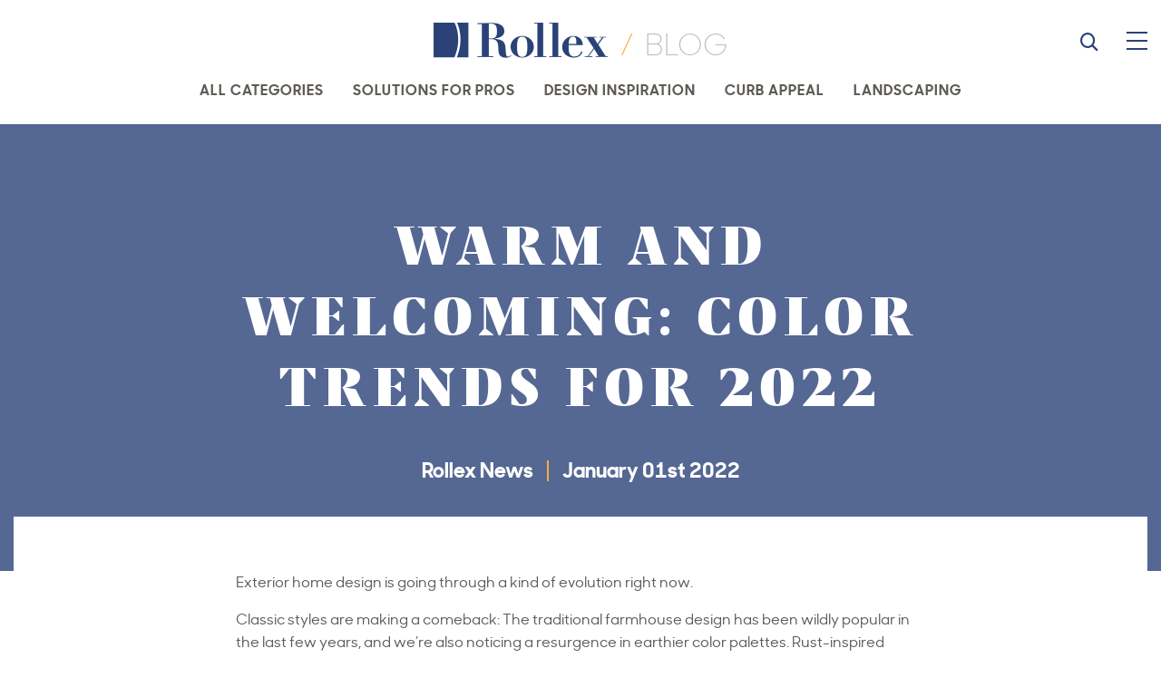

--- FILE ---
content_type: text/html; charset=utf-8
request_url: https://www.rollex.com/blog/warm-and-welcoming-color-trends
body_size: 7488
content:
<!doctype html>
<html class="no-js" lang="en">
    <head>
    <title>Warm and Welcoming: Color Trends for 2022 | Rollex</title><meta
http-equiv="Content-Type" content="text/html; charset=utf-8" /><meta
name="referrer" content="no-referrer-when-downgrade" /><meta
name="description" content="Exterior home design is going through a kind of evolution right now. " /><meta
name="generator" content="SEOmatic" /><link
rel="canonical" href="https://www.rollex.com/blog/warm-and-welcoming-color-trends/" /><link
rel="alternate" href="https://www.rollex.com/blog/warm-and-welcoming-color-trends/" hreflang="x-default" /><link
rel="alternate" href="https://www.rollex.com/blog/warm-and-welcoming-color-trends/" hreflang="en" /><meta
name="geo.region" content="IL" /><meta
name="geo.position" content="42.0108874,-87.9746155" /><meta
name="ICBM" content="42.0108874,-87.9746155" /><meta
name="geo.placename" content="Rollex Corporation" /><meta
name="dcterms.Identifier" content="https://www.rollex.com/blog/warm-and-welcoming-color-trends/" /><meta
name="dcterms.Format" content="text/html" /><meta
name="dcterms.Relation" content="Rollex" /><meta
name="dcterms.Language" content="en" /><meta
name="dcterms.Publisher" content="Rollex" /><meta
name="dcterms.Type" content="text/html" /><meta
name="dcterms.Coverage" content="https://www.rollex.com/" /><meta
name="dcterms.Rights" content="Copyright &copy;2026 Rollex Corporation." /><meta
name="dcterms.Title" content="Warm and Welcoming: Color Trends for 2022" /><meta
name="dcterms.Creator" content="Rollex" /><meta
name="dcterms.Subject" content="" /><meta
name="dcterms.Contributor" content="Rollex" /><meta
name="dcterms.Date" content="2026-01-22" /><meta
name="dcterms.Description" content="Exterior home design is going through a kind of evolution right now. " /><meta
property="og:type" content="article" /><meta
property="og:locale" content="en_us" /><meta
property="og:url" content="https://www.rollex.com/blog/warm-and-welcoming-color-trends/" /><meta
property="og:title" content="Warm and Welcoming: Color Trends for 2022 | Rollex" /><meta
property="og:description" content="Exterior home design is going through a kind of evolution right now. " /><meta
property="og:image" content="https://d30bx4iobrbgcb.cloudfront.net/uploads/general-images/Rollex_Color-Trends_October_Image-1-1-1-1.jpg?mtime=20191220143913" /><meta
property="og:image:type" content="image/jpeg" /><meta
property="og:image:width" content="2400" /><meta
property="og:image:height" content="1485" /><meta
property="og:site_name" content="Rollex" /><meta
property="og:see_also" content="https://twitter.com/Rollexhomeext" /><meta
property="og:see_also" content="https://www.instagram.com/rollexhomeexterior" /><meta
property="og:see_also" content="https://www.pinterest.com/rollexcorp" /><meta
property="article:modified_time" content="2022-01-26T20:34:24+0000" /><meta
property="article:published_time" content="2022-01-01T10:30:00+0000" /><meta
name="twitter:card" content="summary_large_image" /><meta
name="twitter:site" content="@Rollexhomeext" /><meta
name="twitter:creator" content="@Rollexhomeext" /><meta
name="twitter:title" content="Warm and Welcoming: Color Trends for 2022 | Rollex" /><meta
name="twitter:description" content="Exterior home design is going through a kind of evolution right now. " /><meta
name="twitter:image" content="https://d30bx4iobrbgcb.cloudfront.net/uploads/general-images/Rollex_Color-Trends_October_Image-1-1-1-1.jpg?mtime=20191220143913" /><link
type="text/plain" rel="author" href="/humans.txt" /><meta
name="google-site-verification" content="r2174gaRKzA48-uiu0_81QrS1RT3qm0JIivwuHW12GM" /> <script type="application/ld+json">{"@context":"http://schema.org","@type":"Corporation","name":"Rollex Corporation","alternateName":"Rollex","url":"https://www.rollex.com/","sameAs":["https://twitter.com/Rollexhomeext","https://www.instagram.com/rollexhomeexterior","https://www.pinterest.com/rollexcorp"],"telephone":"800-251-3300","address":{"@type":"PostalAddress","streetAddress":"800 Chase Avenue","addressLocality":"Elk Grove Village","addressRegion":"IL","postalCode":"60007"},"location":{"@type":"Place","name":"Rollex Corporation","alternateName":"Rollex","hasMap":"http://maps.google.com/maps?q=Rollex+Corporation%2C+800+Chase+Avenue%2C+Elk+Grove+Village%2C+IL+60007%2C+","telephone":"800-251-3300","url":"https://www.rollex.com/","sameAs":["https://twitter.com/Rollexhomeext","https://www.instagram.com/rollexhomeexterior","https://www.pinterest.com/rollexcorp"],"geo":{"@type":"GeoCoordinates","latitude":"42.0108874","longitude":"-87.9746155"},"address":{"@type":"PostalAddress","streetAddress":"800 Chase Avenue","addressLocality":"Elk Grove Village","addressRegion":"IL","postalCode":"60007"}}}</script>  <script type="application/ld+json">{"@context":"http://schema.org","@type":"WebSite","name":"Rollex","description":"Rollex Aluminum Soffit and Steel Siding beautifully protects your home for decades.","url":"https://www.rollex.com/","image":"https://d30bx4iobrbgcb.cloudfront.net/uploads/general-images/Rollex-Always-on-the-Job-Logo.png?mtime=20190328152759","sameAs":["https://twitter.com/Rollexhomeext","https://www.instagram.com/rollexhomeexterior","https://www.pinterest.com/rollexcorp"],"copyrightHolder":{"@type":"Corporation","name":"Rollex Corporation","alternateName":"Rollex","url":"https://www.rollex.com/","sameAs":["https://twitter.com/Rollexhomeext","https://www.instagram.com/rollexhomeexterior","https://www.pinterest.com/rollexcorp"],"telephone":"800-251-3300","address":{"@type":"PostalAddress","streetAddress":"800 Chase Avenue","addressLocality":"Elk Grove Village","addressRegion":"IL","postalCode":"60007"},"location":{"@type":"Place","name":"Rollex Corporation","alternateName":"Rollex","hasMap":"http://maps.google.com/maps?q=Rollex+Corporation%2C+800+Chase+Avenue%2C+Elk+Grove+Village%2C+IL+60007%2C+","telephone":"800-251-3300","url":"https://www.rollex.com/","sameAs":["https://twitter.com/Rollexhomeext","https://www.instagram.com/rollexhomeexterior","https://www.pinterest.com/rollexcorp"],"geo":{"@type":"GeoCoordinates","latitude":"42.0108874","longitude":"-87.9746155"},"address":{"@type":"PostalAddress","streetAddress":"800 Chase Avenue","addressLocality":"Elk Grove Village","addressRegion":"IL","postalCode":"60007"}}},"author":{"@type":"Corporation","name":"Rollex Corporation","alternateName":"Rollex","url":"https://www.rollex.com/","sameAs":["https://twitter.com/Rollexhomeext","https://www.instagram.com/rollexhomeexterior","https://www.pinterest.com/rollexcorp"],"telephone":"800-251-3300","address":{"@type":"PostalAddress","streetAddress":"800 Chase Avenue","addressLocality":"Elk Grove Village","addressRegion":"IL","postalCode":"60007"},"location":{"@type":"Place","name":"Rollex Corporation","alternateName":"Rollex","hasMap":"http://maps.google.com/maps?q=Rollex+Corporation%2C+800+Chase+Avenue%2C+Elk+Grove+Village%2C+IL+60007%2C+","telephone":"800-251-3300","url":"https://www.rollex.com/","sameAs":["https://twitter.com/Rollexhomeext","https://www.instagram.com/rollexhomeexterior","https://www.pinterest.com/rollexcorp"],"geo":{"@type":"GeoCoordinates","latitude":"42.0108874","longitude":"-87.9746155"},"address":{"@type":"PostalAddress","streetAddress":"800 Chase Avenue","addressLocality":"Elk Grove Village","addressRegion":"IL","postalCode":"60007"}}},"creator":{"@type":"Organization","name":"Rollex","image":{"@type":"ImageObject","url":"https://d30bx4iobrbgcb.cloudfront.net/uploads/general-images/content-images/Rollex-Logo-No-tag-line-smaller.jpg?mtime=20171006195334","height":"27","width":"116"},"logo":{"@type":"ImageObject","url":"https://d30bx4iobrbgcb.cloudfront.net/uploads/general-images/content-images/Rollex-Logo-No-tag-line-smaller.jpg?mtime=20171006195334","height":"27","width":"116"},"location":{"@type":"Place","name":"Rollex"}}}</script>  <script type="application/ld+json">{"@context":"http://schema.org","@type":"Place","name":"Rollex Corporation","alternateName":"Rollex","hasMap":"http://maps.google.com/maps?q=Rollex+Corporation%2C+800+Chase+Avenue%2C+Elk+Grove+Village%2C+IL+60007%2C+","telephone":"800-251-3300","url":"https://www.rollex.com/","sameAs":["https://twitter.com/Rollexhomeext","https://www.instagram.com/rollexhomeexterior","https://www.pinterest.com/rollexcorp"],"geo":{"@type":"GeoCoordinates","latitude":"42.0108874","longitude":"-87.9746155"},"address":{"@type":"PostalAddress","streetAddress":"800 Chase Avenue","addressLocality":"Elk Grove Village","addressRegion":"IL","postalCode":"60007"}}</script>  <script type="application/ld+json">{"@context":"http://schema.org","@type":"Blog","name":"Warm and Welcoming: Color Trends for 2022","description":"Exterior home design is going through a kind of evolution right now. ","image":{"@type":"ImageObject","url":"https://d30bx4iobrbgcb.cloudfront.net/uploads/general-images/Rollex_Color-Trends_October_Image-1-1-1-1.jpg?mtime=20191220143913","width":"2400","height":"1485"},"url":"https://www.rollex.com/blog/warm-and-welcoming-color-trends/","mainEntityOfPage":"https://www.rollex.com/blog/warm-and-welcoming-color-trends/","inLanguage":"en_us","headline":"Warm and Welcoming: Color Trends for 2022","dateCreated":"2019-12-20T14:42:27+0000","dateModified":"2022-01-26T20:34:24+0000","datePublished":"2022-01-01T10:30:00+0000","copyrightYear":"2022","author":{"@type":"Corporation","name":"Rollex Corporation","alternateName":"Rollex","url":"https://www.rollex.com/","sameAs":["https://twitter.com/Rollexhomeext","https://www.instagram.com/rollexhomeexterior","https://www.pinterest.com/rollexcorp"],"telephone":"800-251-3300","address":{"@type":"PostalAddress","streetAddress":"800 Chase Avenue","addressLocality":"Elk Grove Village","addressRegion":"IL","postalCode":"60007"},"location":{"@type":"Place","name":"Rollex Corporation","alternateName":"Rollex","hasMap":"http://maps.google.com/maps?q=Rollex+Corporation%2C+800+Chase+Avenue%2C+Elk+Grove+Village%2C+IL+60007%2C+","telephone":"800-251-3300","url":"https://www.rollex.com/","sameAs":["https://twitter.com/Rollexhomeext","https://www.instagram.com/rollexhomeexterior","https://www.pinterest.com/rollexcorp"],"geo":{"@type":"GeoCoordinates","latitude":"42.0108874","longitude":"-87.9746155"},"address":{"@type":"PostalAddress","streetAddress":"800 Chase Avenue","addressLocality":"Elk Grove Village","addressRegion":"IL","postalCode":"60007"}}},"copyrightHolder":{"@type":"Corporation","name":"Rollex Corporation","alternateName":"Rollex","url":"https://www.rollex.com/","sameAs":["https://twitter.com/Rollexhomeext","https://www.instagram.com/rollexhomeexterior","https://www.pinterest.com/rollexcorp"],"telephone":"800-251-3300","address":{"@type":"PostalAddress","streetAddress":"800 Chase Avenue","addressLocality":"Elk Grove Village","addressRegion":"IL","postalCode":"60007"},"location":{"@type":"Place","name":"Rollex Corporation","alternateName":"Rollex","hasMap":"http://maps.google.com/maps?q=Rollex+Corporation%2C+800+Chase+Avenue%2C+Elk+Grove+Village%2C+IL+60007%2C+","telephone":"800-251-3300","url":"https://www.rollex.com/","sameAs":["https://twitter.com/Rollexhomeext","https://www.instagram.com/rollexhomeexterior","https://www.pinterest.com/rollexcorp"],"geo":{"@type":"GeoCoordinates","latitude":"42.0108874","longitude":"-87.9746155"},"address":{"@type":"PostalAddress","streetAddress":"800 Chase Avenue","addressLocality":"Elk Grove Village","addressRegion":"IL","postalCode":"60007"}}},"publisher":{"@type":"Organization","name":"Rollex Corporation","alternateName":"Rollex","url":"https://www.rollex.com/","sameAs":["https://twitter.com/Rollexhomeext","https://www.instagram.com/rollexhomeexterior","https://www.pinterest.com/rollexcorp"],"telephone":"800-251-3300","address":{"@type":"PostalAddress","streetAddress":"800 Chase Avenue","addressLocality":"Elk Grove Village","addressRegion":"IL","postalCode":"60007"},"location":{"@type":"Place","name":"Rollex Corporation","alternateName":"Rollex","hasMap":"http://maps.google.com/maps?q=Rollex+Corporation%2C+800+Chase+Avenue%2C+Elk+Grove+Village%2C+IL+60007%2C+","telephone":"800-251-3300","url":"https://www.rollex.com/","sameAs":["https://twitter.com/Rollexhomeext","https://www.instagram.com/rollexhomeexterior","https://www.pinterest.com/rollexcorp"],"geo":{"@type":"GeoCoordinates","latitude":"42.0108874","longitude":"-87.9746155"},"address":{"@type":"PostalAddress","streetAddress":"800 Chase Avenue","addressLocality":"Elk Grove Village","addressRegion":"IL","postalCode":"60007"}}}}</script>  <script type="application/ld+json">{"@context":"http://schema.org","@type":"BreadcrumbList","itemListElement":[{"@type":"ListItem","position":"1","item":{"@id":"https://www.rollex.com/","name":"Splash Page"}},{"@type":"ListItem","position":"2","item":{"@id":"https://www.rollex.com/blog/","name":"Blog Landing"}},{"@type":"ListItem","position":"3","item":{"@id":"https://www.rollex.com/blog/warm-and-welcoming-color-trends/","name":"Warm and Welcoming: Color Trends for 2022"}}]}</script>  <script>dataLayer=[];(function(w,d,s,l,i){w[l]=w[l]||[];w[l].push({'gtm.start':new Date().getTime(),event:'gtm.js'});var f=d.getElementsByTagName(s)[0],j=d.createElement(s),dl=l!='dataLayer'?'&l='+l:'';j.async=true;j.src='//www.googletagmanager.com/gtm.js?id='+i+dl;f.parentNode.insertBefore(j,f);})(window,document,'script','dataLayer','GTM-MGZCFTZ');</script> 
    <link rel="stylesheet" href="/assets/css/app-8188575d6e.css">    <!-- Favicon's -->
    <link rel="apple-touch-icon" sizes="180x180" href="/assets/images/favicon/apple-touch-icon.png">
    <link rel="icon" type="image/png" sizes="32x32" href="/assets/images/favicon/favicon-32x32.png">
    <link rel="icon" type="image/png" sizes="16x16" href="/assets/images/favicon/favicon-16x16.png">
    <link rel="manifest" href="/assets/images/favicon/manifest.json">
    <link rel="mask-icon" href="/assets/images/favicon/safari-pinned-tab.svg" color="#2b4278">
    <link rel="shortcut icon" href="/assets/images/favicon/favicon.ico">
    <meta charset="utf-8">
    <meta http-equiv="x-ua-compatible" content="ie=edge">
    <meta name="viewport" content="width=device-width, initial-scale=1.0, maximum-scale=1.0, user-scalable=no">
    <meta name="msapplication-config" content="/assets/images/favicon/browserconfig.xml">
    <meta name="theme-color" content="#ffffff">
    <meta name="p:domain_verify" content="e11b63c2ad104b3a815580f3c31b9d8c"/>
</head>
    <body>
        <!-- Google Tag Manager (noscript) -->
        <noscript>
            <iframe src="https://www.googletagmanager.com/ns.html?id=GTM-MGZCFTZ" height="0" width="0" style="display:none;visibility:hidden"></iframe>
        </noscript>
        <!-- End Google Tag Manager (noscript) -->
                                



        
                    <header id="header">
    <div id="topBarHeader" class="grid-container" data-toggler=".active--search-bar">

        <div class="grid-x">
            <div class="shrink cell leftHeaderCell">
                <div class="toggleIcons small-display show-for-small-only">
                    <button class="pulloutNavToggle toggleLineAlignLeft" data-toggle="fixedSideNav"
                            aria-controls="fixedSideNav"></button>
                </div>
            </div>
            <div class="auto cell centerHeaderCell text-center">

                <div class="headerSearch">
                    <form class="" action="/search" method="get">
                        <input id="searchInput" type="search" name="search" value="" placeholder="SEARCH">
                    </form>
                </div>

                <a href="/" class="brand">
                    <img src="/assets/images/rollex-logo.png" srcset="/assets/images/rollex-logo@2x.png 2x"
                         alt="Rollex Logo"/>
                </a>
                                <div class="blog-page-heading">
                    <span class="slash">/</span>
                    <span class="big-blog">BLOG</span>
                </div>
                
            </div>
            <div class="shrink cell rightHeaderCell">

                <div class="toggleIcons large-display">
                    <button class="pulloutNavToggle hide-for-small-only" data-toggle="fixedSideNav"
                            aria-controls="fixedSideNav"></button>
                    <button class="searchToggle icon-search" data-toggle="topBarHeader"
                            aria-controls="topBarHeader"></button>
                </div>

            </div>
        </div>

                    <nav class="hide-for-small-only">
    <ul class="menu align-center">
        <li class="menuParentList"><a href="https://www.rollex.com/blog/">ALL CATEGORIES</a></li>
                    <li class="menuParentList"><a href="https://www.rollex.com/blog/?category=solutions-for-pros">SOLUTIONS FOR PROS</a></li>
                    <li class="menuParentList"><a href="https://www.rollex.com/blog/?category=design-inspiration">DESIGN INSPIRATION</a></li>
                    <li class="menuParentList"><a href="https://www.rollex.com/blog/?category=curb-appeal">CURB APPEAL </a></li>
                    <li class="menuParentList"><a href="https://www.rollex.com/blog/?category=landscaping">LANDSCAPING</a></li>
            </ul>
</nav>        
    </div>
</header>
        
        
        <main class="main-content">
            
    
<div
class="default-banner"
><div
class="transparent-dark"><div
class="banner-text-center"><h1>WARM AND WELCOMING: COLOR TRENDS FOR 2022</h1><div
class="by">
<span>Rollex News<span
class="separator-small big"></span>January 01st 2022</span></div></div></div></div>
    <section class="inner-content">
        <div class="article-post-outer-container">
            <div id="detail-page-container" class="article-post-container">
                          <div class = "small-padding">
  <p>Exterior home design is going through a kind of evolution right now. </p>
<p>Classic styles are making a comeback: The traditional farmhouse design has been wildly popular in the last few years, and we’re also noticing a resurgence in earthier color palettes. Rust-inspired shades and rich brown hues can make any exterior look amazing, not outdated, especially if you work with the right materials. 
</p>
<p>Here are a few home color trends you might just want to copy on your own exterior!
</p>
</div>
            <div class = "small-padding">
  <h3>A Nod to Natural Surroundings</h3>
</div>
            <div class = "small-padding">

    
        <img class="content-image" src="https://d30bx4iobrbgcb.cloudfront.net/uploads/general-images/_contentBuilderImage/Rollex_Color-Trends_October_Image-1-1-1-1.jpg?mtime=20191220143913" alt="Rollex Color Trends October Image 1 1 1 1"/>
          
</div>
            <div class = "small-padding">
  <p>One of the best ways to elevate a home’s design is through its color palette. By using a contrast of deep, rich colors with bright white trim, the home featured above achieves a finished and inviting exterior design. </p>
<p>We can’t help but notice how well the home’s color palette works with the greenery of its surroundings. Homeowners can take cues from the foliage and scenery around their homes to determine their own color scheme, especially if they live in a remote area with abundant beauty. 
</p>
<p>More homeowners have been moving to rural areas in the last several years, according to the U.S. Census. “If owning a home is the American dream, rural Americans are more likely to achieve it,” writes Christopher Mazur <a href="https://www.census.gov/library/stories/2017/09/rural-home-ownership.html" target="_blank" rel="noreferrer noopener">for the Census</a>. 
</p>
<p><a href="https://www.rollex.com/professionals/products/044-horizon-vinyl-siding/" target="_blank" rel="noreferrer noopener">Rollex Horizon siding</a> offers homeowners plenty of color options but also ensures optimal protection during severe weather. All Rollex products are tested to national code standards for weather protection (and often exceed those requirements), so homeowners can feel safe about the siding they choose, no matter where you live.
</p>
</div>
            <div class = "small-padding">
  <h3>An Updated Take on Classic Charm</h3>
</div>
            <div class = "small-padding">

    
        <img class="content-image" src="https://d30bx4iobrbgcb.cloudfront.net/uploads/general-images/_contentBuilderImage/Rollex_Color-Trends_October_Image-2-1-1-1.jpg?mtime=20191220143916" alt="Rollex Color Trends October Image 2 1 1 1"/>
          
</div>
            <div class = "small-padding">
  <p>The farmhouse-style home is still popular today, and homeowners can elevate this classic design by choosing colors to help their own style stand out. </p>
<p>Using a bolder red to offset the bright white siding featured here enhances the exterior with additional curb appeal, and the dark rustic wood trim ties the entire farmhouse look together. When homeowners work with a manufacturer like Rollex, they’ll be able to find any combination of color options for their own exterior design. From earth tones to classic neutral shades, there are solutions for any color palette your home exterior design needs.
</p>
<p>The details matter, so when you’re choosing trim colors or front door handles, know which trends are on their way out. According to Family Handyman, <a href="https://www.familyhandyman.com/smart-homeowner/12-exterior-home-trends-you-can-forget-about/7/" target="_blank" rel="noreferrer noopener">brass details</a> are a thing of the past: “This metal can certainly bring a shiny appeal to your home, but resist the overkill as it is a fad from the ’90s. Instead, shoot for oil-rubbed bronze fixtures on your front door and porch,” write Elizabeth Flaherty and Nick Gerhardt. “An inviting front door will improve your home’s curb appeal, whether you’re ready to sell or planning to stay.”
</p>
</div>
            <div class = "small-padding">
  <h3>Stand Out From the Rest With Richer Color</h3>
</div>
            <div class = "small-padding">

    
        <img class="content-image" src="https://d30bx4iobrbgcb.cloudfront.net/uploads/general-images/_contentBuilderImage/Rollex_Color-Trends_October_Image-3-1-1-1.jpg?mtime=20191220143919" alt="Rollex Color Trends October Image 3 1 1 1"/>
          
</div>
            <div class = "small-padding">
  <p>For homes in the suburbs, it’s harder to help designs stand out without looking garish. By using more saturated hues of brown and red, though, your home’s look has more potential to make an impact. </p>
<p>This homeowner created serious exterior style by selecting a contrasting, crisp white for trim and other details, making the lines of this home look smoother and more finished. For exterior protection materials like <a href="https://www.rollex.com/homeowners/our-products/" target="_blank" rel="noreferrer noopener">rainware and soffit</a>, Rollex offers homeowners and builders outstanding solutions in a wide selection of colors that work with your home’s unique palette. 
</p>
</div>
            <div class = "small-padding">
  <h3>Go Big This Year With Bold Color</h3>
</div>
            <div class = "small-padding">
  <p>The new year will be full of surprises and new trends, and we’re excited to see how homeowners use color in their future designs. Reliable shades like red and brown are often featured on older, classic homes. However, today’s savvy homeowner can use those same traditional colors to give their home a touch of modern appeal. </p>
<p>By working with quality materials, homeowners don’t have to worry about constant maintenance to keep their homes looking beautiful. The <a href="https://www.rollex.com/homeowners/our-products/" target="_blank" rel="noreferrer noopener">vinyl and steel siding options</a> from Rollex only require a rinse with water to keep it looking new, and you’ll never need to repaint the products you select. 
</p>
<p>However you choose to design your exterior, Rollex gives homeowners and professionals plenty of options for high-performance protection and style. Want more ideas to elevate your home’s design with color? Check out these other inspirational palettes for <a href="https://www.rollex.com/blog/customize-your-home-with-vinyl-siding-colors-from-rollex/" target="_blank" rel="noreferrer noopener">your exterior here</a>. 
</p>
</div>
    
            </div>
        </div>
    </section>

    <div class="lined text-center m-b-2">
    <h2 class="h1">RELATED ARTICLES</h2>
    <span class="line"></span>
  </div>

  <div class="grid-container m-b-2">

    <div class="grid-x grid-margin-x small-up-1 medium-up-2 large-up-3">
                                                                                                                <div class="cell">
                <!-- Snippet: Blog Card + Image  -->
                <a href="https://www.rollex.com/blog/how-long-does-vinyl-siding-last/" class="card card-white blog-card ">
                    <!-- 'white-background' or 'transparent-background' -->
                    <div class="card-inner-border blue-border white-background">
                        <div class="cardContent">
                                                            <div class="post-card-thumb">
                                    <div class="image" style="background-image: url('https://d30bx4iobrbgcb.cloudfront.net/uploads/optimized/5b1dc4cd5b69fe831dadb27038aa5ac5/tazz-anderson-ya9POX9IxVM-unsplash_27d7814b9108acc61ba665bd51e837d2.jpg')"></div>
                                </div>
                                                        <div class="post-card-body">
                                <small class="post-date">January 09th 2026</small>
                                <h4>HOW LONG DOES VINYL SIDING LAST?</h4>
                                <p>By understanding what impacts your siding’s lifespan, you can maintain its quality and recognize when it’s time for a replacement.</p>
                                <span class="more bold-text">READ MORE</span>
                            </div>
                        </div>
                    </div>
                </a>
            </div>
                                                                            <div class="cell">
                <!-- Snippet: Blog Card + Image  -->
                <a href="https://www.rollex.com/blog/outdoor-christmas-light-ideas/" class="card card-white blog-card ">
                    <!-- 'white-background' or 'transparent-background' -->
                    <div class="card-inner-border blue-border white-background">
                        <div class="cardContent">
                                                            <div class="post-card-thumb">
                                    <div class="image" style="background-image: url('https://d30bx4iobrbgcb.cloudfront.net/uploads/optimized/5b1dc4cd5b69fe831dadb27038aa5ac5/CleanShot-2025-12-03-at-15.17.49_27d7814b9108acc61ba665bd51e837d2.jpg')"></div>
                                </div>
                                                        <div class="post-card-body">
                                <small class="post-date">December 03rd 2025</small>
                                <h4>OUTDOOR CHRISTMAS LIGHT IDEAS: WINTER-READY INSPIRATION TO BRIGHTEN YOUR HOME’S EXTERIOR</h4>
                                <p>A little sparkle goes a long way in turning wintery nights into something cheerful, cozy and bright. </p>
                                <span class="more bold-text">READ MORE</span>
                            </div>
                        </div>
                    </div>
                </a>
            </div>
                                                                            <div class="cell">
                <!-- Snippet: Blog Card + Image  -->
                <a href="https://www.rollex.com/blog/thanksgiving-decor-for-a-festive-feast/" class="card card-white blog-card ">
                    <!-- 'white-background' or 'transparent-background' -->
                    <div class="card-inner-border blue-border white-background">
                        <div class="cardContent">
                                                            <div class="post-card-thumb">
                                    <div class="image" style="background-image: url('https://d30bx4iobrbgcb.cloudfront.net/uploads/optimized/5b1dc4cd5b69fe831dadb27038aa5ac5/unnamed_251016_152803_27d7814b9108acc61ba665bd51e837d2.jpg')"></div>
                                </div>
                                                        <div class="post-card-body">
                                <small class="post-date">October 17th 2025</small>
                                <h4>THANKSGIVING DECOR FOR A FESTIVE OUTDOOR DESIGN</h4>
                                <p>Transform your home’s exterior this Thanksgiving with warm colors, rustic textures, and cozy lighting. Explore outdoor decor ideas to create a festive, welcoming space for family and friends.</p>
                                <span class="more bold-text">READ MORE</span>
                            </div>
                        </div>
                    </div>
                </a>
            </div>
        
    </div>

  </div>

    
        </main>

                    <footer id="footer">
    <div class="grid-container">
        <div class="footer-nav-wrap grid-x">

                    
<div class="column-footer-nav large-auto cell">
    <input type="checkbox" class="cfn" />
    <div class="column-footer-nav-inner">
        <label for="footerColNav1"><a href="https://www.rollex.com/homeowners/our-products/"><h4>Our Products</h4></a></label>
        <ul class="footer-navigation">
                            <li><a href="https://www.rollex.com/homeowners/our-products/aluminum-soffit/">Aluminum Soffit</a></li>
                            <li><a href="https://www.rollex.com/homeowners/our-products/steel-siding/">Steel Siding</a></li>
                            <li><a href="https://www.rollex.com/homeowners/our-products/rainware/">Rainware</a></li>
                            <li><a href="https://www.rollex.com/homeowners/our-products/horizon-vinyl-siding/">Horizon Vinyl Siding</a></li>
                            <li><a href="https://www.rollex.com/homeowners/our-products/lifetime-warranty/">Lifetime Warranty</a></li>
                    </ul>
    </div>
</div>
<div class="column-footer-nav large-auto cell">
    <input type="checkbox" class="cfn" />
    <div class="column-footer-nav-inner">
        <label for="footerColNav1"><a href="https://www.rollex.com/homeowners/inspiration/"><h4>Inspiration</h4></a></label>
        <ul class="footer-navigation">
                            <li><a href="https://www.rollex.com/homeowners/inspiration/">Gallery</a></li>
                            <li><a href="https://www.rollex.com/homeowners/inspiration/color-inspiration/">Color Inspiration</a></li>
                    </ul>
    </div>
</div>
<div class="column-footer-nav large-auto cell">
    <input type="checkbox" class="cfn" />
    <div class="column-footer-nav-inner">
        <label for="footerColNav1"><a href="https://www.rollex.com/homeowners/why-rollex/"><h4>Why Rollex</h4></a></label>
        <ul class="footer-navigation">
                            <li><a href="https://www.rollex.com/homeowners/why-rollex/maintenance-free/">Maintenance Free</a></li>
                            <li><a href="https://www.rollex.com/homeowners/why-rollex/performance-and-durability/">Durability</a></li>
                            <li><a href="https://www.rollex.com/homeowners/why-rollex/environmentally-aware/">Environmentally Friendly</a></li>
                    </ul>
    </div>
</div>
<div class="column-footer-nav large-auto cell">
    <input type="checkbox" class="cfn" />
    <div class="column-footer-nav-inner">
        <label for="footerColNav1"><a href="https://www.rollex.com/homeowners/downloads/"><h4>Downloads</h4></a></label>
        <ul class="footer-navigation">
                    </ul>
    </div>
</div>
<div class="column-footer-nav large-auto cell">
    <input type="checkbox" class="cfn" />
    <div class="column-footer-nav-inner">
        <label for="footerColNav1"><a href="https://www.rollex.com/blog/"><h4>Blog</h4></a></label>
        <ul class="footer-navigation">
                    </ul>
    </div>
</div>

        </div>

        <div class="grid-x grid-margin-x">

            <div class="small-12 large-2 medium-offset-0 large-offset-1 cell">
                <ul class="social-media">
                    <li>
                        <a class="socialLinkFB" href="https://www.facebook.com/Rollexexteriors/" target="_blank"><span
                                    class="socIcon icon-facebook"></span></a>
                    </li>
                    <li>
                        <a class="socialLinkPin" href="https://www.pinterest.com/rollexcorp/" target="_blank"><span
                                    class="socIcon icon-pinterest"></span></a>
                    </li>
                    <li>
                        <a class="socialLinkInsta" href="https://www.instagram.com/rollexexteriors/"
                           target="_blank"><span class="socIcon icon-instagram"></span></a>
                    </li>
                </ul>
            </div>
            <div class="auto cell">
                <ul class="footerBottomMenu">
                    <li><a href="/">Rollex.com</a></li>
                    <li><a href="https://www.rollex.com/professionals/about-rollex/">About Rollex</a></li>
                    <li><a href="/homeowners/contact-us">Contact Us</a></li>
                    <li><a target="_blank" href="/homeowners/privacy-policy">Privacy Policy</a></li>
                    <li><a class="" href="https://www.rollex.com/professionals/marketing-support/">Marketing Support</a></li>
                </ul>
            </div>
            <div class="small-12 large-2 cell">
                <small class="copyright">&copy; Rollex 2026</small>
            </div>
        </div>

    </div>
</footer>
            <div class="nav-pullout-overlay">
    <aside id="fixedSideNav" class="nav-pullout" data-toggler=".show">
                                                <div class="np-inner-wrap">
            <ul>
                                                <li><a href="https://www.rollex.com/blog/?category=solutions-for-pros">SOLUTIONS FOR PROS</a></li>
                                    <li><a href="https://www.rollex.com/blog/?category=design-inspiration">DESIGN INSPIRATION</a></li>
                                    <li><a href="https://www.rollex.com/blog/?category=curb-appeal">CURB APPEAL </a></li>
                                    <li><a href="https://www.rollex.com/blog/?category=landscaping">LANDSCAPING</a></li>
                                        </ul>
        </div>
        <div class="np-inner-wrap np-mainnav-wrap">
            <ul>
                            </ul>
        </div>
        <button class="pulloutNavToggle" data-toggle="fixedSideNav" aria-controls="fixedSideNav"></button>
    </aside>
</div>
        
        <script src="/assets/js/app-593ec70774199a7ebf7e.js"></script>
<script type="text/javascript" src="https://koi-1LKEPZ0.marketingautomation.services/client/noform.js?ver=1.24" ></script>
    </body>
</html>

--- FILE ---
content_type: text/css
request_url: https://www.rollex.com/assets/css/app-8188575d6e.css
body_size: 31601
content:
@charset "UTF-8";.slick-slider{box-sizing:border-box;-webkit-touch-callout:none;-webkit-user-select:none;-moz-user-select:none;-ms-user-select:none;user-select:none;-ms-touch-action:pan-y;touch-action:pan-y;-webkit-tap-highlight-color:transparent}.slick-list,.slick-slider{position:relative;display:block}.slick-list{overflow:hidden;margin:0;padding:0}.slick-list:focus{outline:none}.slick-list.dragging{cursor:pointer;cursor:hand}.slick-slider .slick-list,.slick-slider .slick-track{-webkit-transform:translateZ(0);-ms-transform:translateZ(0);transform:translateZ(0)}.slick-track{position:relative;left:0;top:0;display:block}.slick-track:after,.slick-track:before{content:"";display:table}.slick-track:after{clear:both}.slick-loading .slick-track{visibility:hidden}.slick-slide{float:left;height:100%;min-height:1px;display:none}[dir=rtl] .slick-slide{float:right}.slick-slide img{display:block}.slick-slide.slick-loading img{display:none}.slick-slide.dragging img{pointer-events:none}.slick-initialized .slick-slide{display:block}.slick-loading .slick-slide{visibility:hidden}.slick-vertical .slick-slide{display:block;height:auto;border:1px solid transparent}.slick-arrow.slick-hidden{display:none}.mfp-bg{z-index:1042;overflow:hidden;background:#0b0b0b;opacity:.8}.mfp-bg,.mfp-wrap{top:0;left:0;width:100%;height:100%;position:fixed}.mfp-wrap{z-index:1043;outline:none!important;-webkit-backface-visibility:hidden}.mfp-container{text-align:center;position:absolute;width:100%;height:100%;left:0;top:0;padding:0 8px;box-sizing:border-box}.mfp-container:before{content:"";display:inline-block;height:100%;vertical-align:middle}.mfp-align-top .mfp-container:before{display:none}.mfp-content{position:relative;display:inline-block;vertical-align:middle;margin:0 auto;text-align:left;z-index:1045}.mfp-ajax-holder .mfp-content,.mfp-inline-holder .mfp-content{width:100%;cursor:auto}.mfp-ajax-cur{cursor:progress}.mfp-zoom-out-cur,.mfp-zoom-out-cur .mfp-image-holder .mfp-close{cursor:zoom-out}.mfp-zoom{cursor:pointer;cursor:zoom-in}.mfp-auto-cursor .mfp-content{cursor:auto}.mfp-arrow,.mfp-close,.mfp-counter,.mfp-preloader{-webkit-user-select:none;-moz-user-select:none;-ms-user-select:none;user-select:none}.mfp-loading.mfp-figure{display:none}.mfp-hide{display:none!important}.mfp-preloader{color:#ccc;position:absolute;top:50%;width:auto;text-align:center;margin-top:-.8em;left:8px;right:8px;z-index:1044}.mfp-preloader a{color:#ccc}.mfp-preloader a:hover{color:#fff}.mfp-s-error .mfp-content,.mfp-s-ready .mfp-preloader{display:none}button.mfp-arrow,button.mfp-close{overflow:visible;cursor:pointer;background:transparent;border:0;-webkit-appearance:none;display:block;outline:none;padding:0;z-index:1046;box-shadow:none;-ms-touch-action:manipulation;touch-action:manipulation}button::-moz-focus-inner{padding:0;border:0}.mfp-close{width:44px;height:44px;line-height:44px;position:absolute;right:0;top:0;text-decoration:none;text-align:center;opacity:.65;padding:0 0 18px 10px;color:#fff;font-style:normal;font-size:28px;font-family:Arial,Baskerville,monospace}.mfp-close:focus,.mfp-close:hover{opacity:1}.mfp-close:active{top:1px}.mfp-close-btn-in .mfp-close{color:#333}.mfp-iframe-holder .mfp-close,.mfp-image-holder .mfp-close{color:#fff;right:-6px;text-align:right;padding-right:6px;width:100%}.mfp-counter{position:absolute;top:0;right:0;color:#ccc;font-size:12px;line-height:18px;white-space:nowrap}.mfp-arrow{position:absolute;opacity:.65;margin:0;top:50%;margin-top:-55px;padding:0;width:90px;height:110px;-webkit-tap-highlight-color:transparent}.mfp-arrow:active{margin-top:-54px}.mfp-arrow:focus,.mfp-arrow:hover{opacity:1}.mfp-arrow:after,.mfp-arrow:before{content:"";display:block;width:0;height:0;position:absolute;left:0;top:0;margin-top:35px;margin-left:35px;border:medium inset transparent}.mfp-arrow:after{border-top-width:13px;border-bottom-width:13px;top:8px}.mfp-arrow:before{border-top-width:21px;border-bottom-width:21px;opacity:.7}.mfp-arrow-left{left:0}.mfp-arrow-left:after{border-right:17px solid #fff;margin-left:31px}.mfp-arrow-left:before{margin-left:25px;border-right:27px solid #3f3f3f}.mfp-arrow-right{right:0}.mfp-arrow-right:after{border-left:17px solid #fff;margin-left:39px}.mfp-arrow-right:before{border-left:27px solid #3f3f3f}.mfp-iframe-holder{padding-top:40px;padding-bottom:40px}.mfp-iframe-holder .mfp-content{line-height:0;width:100%;max-width:900px}.mfp-iframe-holder .mfp-close{top:-40px}.mfp-iframe-scaler{width:100%;height:0;overflow:hidden;padding-top:56.25%}.mfp-iframe-scaler iframe{position:absolute;display:block;top:0;left:0;width:100%;height:100%;box-shadow:0 0 8px rgba(0,0,0,.6);background:#000}img.mfp-img{width:auto;max-width:100%;height:auto;display:block;box-sizing:border-box;padding:40px 0;margin:0 auto}.mfp-figure,img.mfp-img{line-height:0}.mfp-figure:after{content:"";position:absolute;left:0;top:40px;bottom:40px;display:block;right:0;width:auto;height:auto;z-index:-1;box-shadow:0 0 8px rgba(0,0,0,.6);background:#444}.mfp-figure small{color:#bdbdbd;display:block;font-size:12px;line-height:14px}.mfp-figure figure{margin:0}.mfp-bottom-bar{margin-top:-36px;position:absolute;top:100%;left:0;width:100%;cursor:auto}.mfp-title{text-align:left;line-height:18px;color:#f3f3f3;word-wrap:break-word;padding-right:36px}.mfp-image-holder .mfp-content{max-width:100%}.mfp-gallery .mfp-image-holder .mfp-figure{cursor:pointer}@media screen and (max-height:300px),screen and (max-width:800px) and (orientation:landscape){.mfp-img-mobile .mfp-image-holder{padding-left:0;padding-right:0}.mfp-img-mobile img.mfp-img{padding:0}.mfp-img-mobile .mfp-figure:after{top:0;bottom:0}.mfp-img-mobile .mfp-figure small{display:inline;margin-left:5px}.mfp-img-mobile .mfp-bottom-bar{background:rgba(0,0,0,.6);bottom:0;margin:0;top:auto;padding:3px 5px;position:fixed;box-sizing:border-box}.mfp-img-mobile .mfp-bottom-bar:empty{padding:0}.mfp-img-mobile .mfp-counter{right:5px;top:3px}.mfp-img-mobile .mfp-close{top:0;right:0;width:35px;height:35px;line-height:35px;background:rgba(0,0,0,.6);position:fixed;text-align:center;padding:0}}@media (max-width:900px){.mfp-arrow{-webkit-transform:scale(.75);-ms-transform:scale(.75);transform:scale(.75)}.mfp-arrow-left{-webkit-transform-origin:0;-ms-transform-origin:0;transform-origin:0}.mfp-arrow-right{-webkit-transform-origin:100%;-ms-transform-origin:100%;transform-origin:100%}.mfp-container{padding-left:6px;padding-right:6px}}.leaflet-image-layer,.leaflet-layer,.leaflet-marker-icon,.leaflet-marker-shadow,.leaflet-pane,.leaflet-pane>canvas,.leaflet-pane>svg,.leaflet-tile,.leaflet-tile-container,.leaflet-zoom-box{position:absolute;left:0;top:0}.leaflet-container{overflow:hidden}.leaflet-marker-icon,.leaflet-marker-shadow,.leaflet-tile{-webkit-user-select:none;-moz-user-select:none;-ms-user-select:none;user-select:none;-webkit-user-drag:none}.leaflet-safari .leaflet-tile{image-rendering:-webkit-optimize-contrast}.leaflet-safari .leaflet-tile-container{width:1600px;height:1600px;-webkit-transform-origin:0 0}.leaflet-marker-icon,.leaflet-marker-shadow{display:block}.leaflet-container .leaflet-marker-pane img,.leaflet-container .leaflet-overlay-pane svg,.leaflet-container .leaflet-shadow-pane img,.leaflet-container .leaflet-tile-pane img,.leaflet-container img.leaflet-image-layer{max-width:none!important}.leaflet-container.leaflet-touch-zoom{-ms-touch-action:pan-x pan-y;touch-action:pan-x pan-y}.leaflet-container.leaflet-touch-drag{-ms-touch-action:pinch-zoom}.leaflet-container.leaflet-touch-drag.leaflet-touch-zoom{-ms-touch-action:none;touch-action:none}.leaflet-container{-webkit-tap-highlight-color:transparent}.leaflet-container a{-webkit-tap-highlight-color:rgba(51,181,229,.4)}.leaflet-tile{-webkit-filter:inherit;filter:inherit;visibility:hidden}.leaflet-tile-loaded{visibility:inherit}.leaflet-zoom-box{width:0;height:0;box-sizing:border-box;z-index:800}.leaflet-overlay-pane svg{-moz-user-select:none}.leaflet-pane{z-index:400}.leaflet-tile-pane{z-index:200}.leaflet-overlay-pane{z-index:400}.leaflet-shadow-pane{z-index:500}.leaflet-marker-pane{z-index:600}.leaflet-tooltip-pane{z-index:650}.leaflet-popup-pane{z-index:700}.leaflet-map-pane canvas{z-index:100}.leaflet-map-pane svg{z-index:200}.leaflet-vml-shape{width:1px;height:1px}.lvml{behavior:url(#default#VML);display:inline-block;position:absolute}.leaflet-control{position:relative;z-index:800;pointer-events:visiblePainted;pointer-events:auto}.leaflet-bottom,.leaflet-top{position:absolute;z-index:1000;pointer-events:none}.leaflet-top{top:0}.leaflet-right{right:0}.leaflet-bottom{bottom:0}.leaflet-left{left:0}.leaflet-control{float:left;clear:both}.leaflet-right .leaflet-control{float:right}.leaflet-top .leaflet-control{margin-top:10px}.leaflet-bottom .leaflet-control{margin-bottom:10px}.leaflet-left .leaflet-control{margin-left:10px}.leaflet-right .leaflet-control{margin-right:10px}.leaflet-fade-anim .leaflet-tile{will-change:opacity}.leaflet-fade-anim .leaflet-popup{opacity:0;transition:opacity .2s linear}.leaflet-fade-anim .leaflet-map-pane .leaflet-popup{opacity:1}.leaflet-zoom-animated{-webkit-transform-origin:0 0;-ms-transform-origin:0 0;transform-origin:0 0}.leaflet-zoom-anim .leaflet-zoom-animated{will-change:transform;transition:-webkit-transform .25s cubic-bezier(0,0,.25,1);transition:transform .25s cubic-bezier(0,0,.25,1);transition:transform .25s cubic-bezier(0,0,.25,1),-webkit-transform .25s cubic-bezier(0,0,.25,1)}.leaflet-pan-anim .leaflet-tile,.leaflet-zoom-anim .leaflet-tile{transition:none}.leaflet-zoom-anim .leaflet-zoom-hide{visibility:hidden}.leaflet-interactive{cursor:pointer}.leaflet-grab{cursor:-webkit-grab;cursor:-moz-grab}.leaflet-crosshair,.leaflet-crosshair .leaflet-interactive{cursor:crosshair}.leaflet-control,.leaflet-popup-pane{cursor:auto}.leaflet-dragging .leaflet-grab,.leaflet-dragging .leaflet-grab .leaflet-interactive,.leaflet-dragging .leaflet-marker-draggable{cursor:move;cursor:-webkit-grabbing;cursor:-moz-grabbing}.leaflet-image-layer,.leaflet-marker-icon,.leaflet-marker-shadow,.leaflet-pane>svg path,.leaflet-tile-container{pointer-events:none}.leaflet-image-layer.leaflet-interactive,.leaflet-marker-icon.leaflet-interactive,.leaflet-pane>svg path.leaflet-interactive{pointer-events:visiblePainted;pointer-events:auto}.leaflet-container{background:#ddd;outline:0}.leaflet-container a{color:#0078a8}.leaflet-container a.leaflet-active{outline:2px solid orange}.leaflet-zoom-box{border:2px dotted #38f;background:hsla(0,0%,100%,.5)}.leaflet-container{font:12px/1.5 Helvetica Neue,Arial,Helvetica,sans-serif}.leaflet-bar{box-shadow:0 1px 5px rgba(0,0,0,.65);border-radius:4px}.leaflet-bar a,.leaflet-bar a:hover{background-color:#fff;border-bottom:1px solid #ccc;width:26px;height:26px;line-height:26px;display:block;text-align:center;text-decoration:none;color:#000}.leaflet-bar a,.leaflet-control-layers-toggle{background-position:50% 50%;background-repeat:no-repeat;display:block}.leaflet-bar a:hover{background-color:#f4f4f4}.leaflet-bar a:first-child{border-top-left-radius:4px;border-top-right-radius:4px}.leaflet-bar a:last-child{border-bottom-left-radius:4px;border-bottom-right-radius:4px;border-bottom:none}.leaflet-bar a.leaflet-disabled{cursor:default;background-color:#f4f4f4;color:#bbb}.leaflet-touch .leaflet-bar a{width:30px;height:30px;line-height:30px}.leaflet-touch .leaflet-bar a:first-child{border-top-left-radius:2px;border-top-right-radius:2px}.leaflet-touch .leaflet-bar a:last-child{border-bottom-left-radius:2px;border-bottom-right-radius:2px}.leaflet-control-zoom-in,.leaflet-control-zoom-out{font:700 18px Lucida Console,Monaco,monospace;text-indent:1px}.leaflet-touch .leaflet-control-zoom-in,.leaflet-touch .leaflet-control-zoom-out{font-size:22px}.leaflet-control-layers{box-shadow:0 1px 5px rgba(0,0,0,.4);background:#fff;border-radius:5px}.leaflet-control-layers-toggle{background-image:url(images/layers.png);width:36px;height:36px}.leaflet-retina .leaflet-control-layers-toggle{background-image:url(images/layers-2x.png);background-size:26px 26px}.leaflet-touch .leaflet-control-layers-toggle{width:44px;height:44px}.leaflet-control-layers-expanded .leaflet-control-layers-toggle,.leaflet-control-layers .leaflet-control-layers-list{display:none}.leaflet-control-layers-expanded .leaflet-control-layers-list{display:block;position:relative}.leaflet-control-layers-expanded{padding:6px 10px 6px 6px;color:#333;background:#fff}.leaflet-control-layers-scrollbar{overflow-y:scroll;overflow-x:hidden;padding-right:5px}.leaflet-control-layers-selector{margin-top:2px;position:relative;top:1px}.leaflet-control-layers label{display:block}.leaflet-control-layers-separator{height:0;border-top:1px solid #ddd;margin:5px -10px 5px -6px}.leaflet-default-icon-path{background-image:url(images/marker-icon.png)}.leaflet-container .leaflet-control-attribution{background:#fff;background:hsla(0,0%,100%,.7);margin:0}.leaflet-control-attribution,.leaflet-control-scale-line{padding:0 5px;color:#333}.leaflet-control-attribution a{text-decoration:none}.leaflet-control-attribution a:hover{text-decoration:underline}.leaflet-container .leaflet-control-attribution,.leaflet-container .leaflet-control-scale{font-size:11px}.leaflet-left .leaflet-control-scale{margin-left:5px}.leaflet-bottom .leaflet-control-scale{margin-bottom:5px}.leaflet-control-scale-line{border:2px solid #777;border-top:none;line-height:1.1;padding:2px 5px 1px;font-size:11px;white-space:nowrap;overflow:hidden;box-sizing:border-box;background:#fff;background:hsla(0,0%,100%,.5)}.leaflet-control-scale-line:not(:first-child){border-top:2px solid #777;border-bottom:none;margin-top:-2px}.leaflet-control-scale-line:not(:first-child):not(:last-child){border-bottom:2px solid #777}.leaflet-touch .leaflet-bar,.leaflet-touch .leaflet-control-attribution,.leaflet-touch .leaflet-control-layers{box-shadow:none}.leaflet-touch .leaflet-bar,.leaflet-touch .leaflet-control-layers{border:2px solid rgba(0,0,0,.2);background-clip:padding-box}.leaflet-popup{position:absolute;text-align:center;margin-bottom:20px}.leaflet-popup-content-wrapper{padding:1px;text-align:left;border-radius:12px}.leaflet-popup-content{margin:13px 19px;line-height:1.4}.leaflet-popup-content p{margin:18px 0}.leaflet-popup-tip-container{width:40px;height:20px;position:absolute;left:50%;margin-left:-20px;overflow:hidden;pointer-events:none}.leaflet-popup-tip{width:17px;height:17px;padding:1px;margin:-10px auto 0;-webkit-transform:rotate(45deg);-ms-transform:rotate(45deg);transform:rotate(45deg)}.leaflet-popup-content-wrapper,.leaflet-popup-tip{background:#fff;color:#333;box-shadow:0 3px 14px rgba(0,0,0,.4)}.leaflet-container a.leaflet-popup-close-button{position:absolute;top:0;right:0;padding:4px 4px 0 0;border:none;text-align:center;width:18px;height:14px;font:16px/14px Tahoma,Verdana,sans-serif;color:#c3c3c3;text-decoration:none;font-weight:700;background:transparent}.leaflet-container a.leaflet-popup-close-button:hover{color:#999}.leaflet-popup-scrolled{overflow:auto;border-bottom:1px solid #ddd;border-top:1px solid #ddd}.leaflet-oldie .leaflet-popup-content-wrapper{zoom:1}.leaflet-oldie .leaflet-popup-tip{width:24px;margin:0 auto;-ms-filter:"progid:DXImageTransform.Microsoft.Matrix(M11=0.70710678, M12=0.70710678, M21=-0.70710678, M22=0.70710678)";filter:progid:DXImageTransform.Microsoft.Matrix(M11=0.70710678,M12=0.70710678,M21=-0.70710678,M22=0.70710678)}.leaflet-oldie .leaflet-popup-tip-container{margin-top:-1px}.leaflet-oldie .leaflet-control-layers,.leaflet-oldie .leaflet-control-zoom,.leaflet-oldie .leaflet-popup-content-wrapper,.leaflet-oldie .leaflet-popup-tip{border:1px solid #999}.leaflet-div-icon{background:#fff;border:1px solid #666}.leaflet-tooltip{position:absolute;padding:6px;background-color:#fff;border:1px solid #fff;border-radius:3px;color:#222;white-space:nowrap;-webkit-user-select:none;-moz-user-select:none;-ms-user-select:none;user-select:none;pointer-events:none;box-shadow:0 1px 3px rgba(0,0,0,.4)}.leaflet-tooltip.leaflet-clickable{cursor:pointer;pointer-events:auto}.leaflet-tooltip-bottom:before,.leaflet-tooltip-left:before,.leaflet-tooltip-right:before,.leaflet-tooltip-top:before{position:absolute;pointer-events:none;border:6px solid transparent;background:transparent;content:""}.leaflet-tooltip-bottom{margin-top:6px}.leaflet-tooltip-top{margin-top:-6px}.leaflet-tooltip-bottom:before,.leaflet-tooltip-top:before{left:50%;margin-left:-6px}.leaflet-tooltip-top:before{bottom:0;margin-bottom:-12px;border-top-color:#fff}.leaflet-tooltip-bottom:before{top:0;margin-top:-12px;margin-left:-6px;border-bottom-color:#fff}.leaflet-tooltip-left{margin-left:-6px}.leaflet-tooltip-right{margin-left:6px}.leaflet-tooltip-left:before,.leaflet-tooltip-right:before{top:50%;margin-top:-6px}.leaflet-tooltip-left:before{right:0;margin-right:-12px;border-left-color:#fff}.leaflet-tooltip-right:before{left:0;margin-left:-12px;border-right-color:#fff}

/*! normalize-scss | MIT/GPLv2 License | bit.ly/normalize-scss */html{font-family:sans-serif;line-height:1.15;-ms-text-size-adjust:100%;-webkit-text-size-adjust:100%}article,aside,footer,header,nav,section{display:block}h1{font-size:2em;margin:.67em 0}figcaption,figure{display:block}figure{margin:1em 40px}hr{box-sizing:content-box;overflow:visible}main{display:block}pre{font-family:monospace,monospace;font-size:1em}a{background-color:transparent;-webkit-text-decoration-skip:objects}a:active,a:hover{outline-width:0}abbr[title]{border-bottom:none;text-decoration:underline;text-decoration:underline dotted}b,strong{font-weight:inherit;font-weight:bolder}code,kbd,samp{font-family:monospace,monospace;font-size:1em}dfn{font-style:italic}mark{background-color:#ff0;color:#000}sub,sup{font-size:75%;line-height:0;position:relative;vertical-align:baseline}sub{bottom:-.25em}sup{top:-.5em}audio,video{display:inline-block}audio:not([controls]){display:none;height:0}img{border-style:none}svg:not(:root){overflow:hidden}button,input,optgroup,select,textarea{font-family:sans-serif;font-size:100%;line-height:1.15;margin:0}button{overflow:visible}button,select{text-transform:none}[type=reset],[type=submit],button,html [type=button]{-webkit-appearance:button}[type=button]::-moz-focus-inner,[type=reset]::-moz-focus-inner,[type=submit]::-moz-focus-inner,button::-moz-focus-inner{border-style:none;padding:0}[type=button]:-moz-focusring,[type=reset]:-moz-focusring,[type=submit]:-moz-focusring,button:-moz-focusring{outline:1px dotted ButtonText}input{overflow:visible}[type=checkbox],[type=radio]{box-sizing:border-box;padding:0}[type=number]::-webkit-inner-spin-button,[type=number]::-webkit-outer-spin-button{height:auto}[type=search]{-webkit-appearance:textfield;outline-offset:-2px}[type=search]::-webkit-search-cancel-button,[type=search]::-webkit-search-decoration{-webkit-appearance:none}::-webkit-file-upload-button{-webkit-appearance:button;font:inherit}fieldset{border:1px solid silver;margin:0 2px;padding:.35em .625em .75em}legend{box-sizing:border-box;display:table;padding:0;color:inherit;white-space:normal}progress{display:inline-block;vertical-align:baseline}textarea{overflow:auto}details{display:block}summary{display:list-item}menu{display:block}canvas{display:inline-block}[hidden],template{display:none}.foundation-mq{font-family:"small=0em&medium=40em&large=64em&xlarge=75em&xxlarge=90em"}html{box-sizing:border-box;font-size:100%}*,:after,:before{box-sizing:inherit}body{margin:0;padding:0;background:#fff;font-family:Sharp Sans No1 Medium,Helvetica,Roboto,Arial,sans-serif;font-weight:400;line-height:1.5;color:#5f5b55;-webkit-font-smoothing:antialiased;-moz-osx-font-smoothing:grayscale}img{display:inline-block;vertical-align:middle;max-width:100%;height:auto;-ms-interpolation-mode:bicubic}textarea{height:auto;min-height:50px;border-radius:0}select{box-sizing:border-box;width:100%}.map_canvas embed,.map_canvas img,.map_canvas object,.mqa-display embed,.mqa-display img,.mqa-display object{max-width:none!important}button{padding:0;-webkit-appearance:none;-moz-appearance:none;appearance:none;border:0;border-radius:0;background:transparent;line-height:1}[data-whatinput=mouse] button{outline:0}pre{overflow:auto}button,input,optgroup,select,textarea{font-family:inherit}.is-visible{display:block!important}.is-hidden{display:none!important}.grid-container{max-width:78.125rem;margin:0 auto}.grid-container-padded{padding-left:1.25rem;padding-right:1.25rem}@media print,screen and (min-width:40em){.grid-container-padded{padding-left:.9375rem;padding-right:.9375rem}}@media screen and (min-width:78.125em){.grid-container-padded{padding-left:0;padding-right:0}}.grid-x{display:-webkit-flex;display:-ms-flexbox;display:flex;-webkit-flex-flow:row wrap;-ms-flex-flow:row wrap;flex-flow:row wrap}.cell{-webkit-flex:0 0 auto;-ms-flex:0 0 auto;flex:0 0 auto;min-height:0;min-width:0;width:100%}.cell.auto{-webkit-flex:1 1 0px;-ms-flex:1 1 0px;flex:1 1 0px}.cell.shrink{-webkit-flex:0 0 auto;-ms-flex:0 0 auto;flex:0 0 auto}.grid-x>.auto,.grid-x>.shrink{width:auto}.grid-x>small-1,.grid-x>small-2,.grid-x>small-3,.grid-x>small-4,.grid-x>small-5,.grid-x>small-6,.grid-x>small-7,.grid-x>small-8,.grid-x>small-9,.grid-x>small-10,.grid-x>small-11,.grid-x>small-12,.grid-x>small-full,.grid-x>small-shrink{-webkit-flex-basis:auto;-ms-flex-preferred-size:auto;flex-basis:auto}@media print,screen and (min-width:40em){.grid-x>medium-1,.grid-x>medium-2,.grid-x>medium-3,.grid-x>medium-4,.grid-x>medium-5,.grid-x>medium-6,.grid-x>medium-7,.grid-x>medium-8,.grid-x>medium-9,.grid-x>medium-10,.grid-x>medium-11,.grid-x>medium-12,.grid-x>medium-full,.grid-x>medium-shrink{-webkit-flex-basis:auto;-ms-flex-preferred-size:auto;flex-basis:auto}}@media print,screen and (min-width:64em){.grid-x>large-1,.grid-x>large-2,.grid-x>large-3,.grid-x>large-4,.grid-x>large-5,.grid-x>large-6,.grid-x>large-7,.grid-x>large-8,.grid-x>large-9,.grid-x>large-10,.grid-x>large-11,.grid-x>large-12,.grid-x>large-full,.grid-x>large-shrink{-webkit-flex-basis:auto;-ms-flex-preferred-size:auto;flex-basis:auto}}.grid-x>.small-1{width:8.33333%}.grid-x>.small-2{width:16.66667%}.grid-x>.small-3{width:25%}.grid-x>.small-4{width:33.33333%}.grid-x>.small-5{width:41.66667%}.grid-x>.small-6{width:50%}.grid-x>.small-7{width:58.33333%}.grid-x>.small-8{width:66.66667%}.grid-x>.small-9{width:75%}.grid-x>.small-10{width:83.33333%}.grid-x>.small-11{width:91.66667%}.grid-x>.small-12{width:100%}@media print,screen and (min-width:40em){.grid-x>.medium-auto{-webkit-flex:1 1 0px;-ms-flex:1 1 0px;flex:1 1 0px;width:auto}.grid-x>.medium-shrink{-webkit-flex:0 0 auto;-ms-flex:0 0 auto;flex:0 0 auto;width:auto}.grid-x>.medium-1{width:8.33333%}.grid-x>.medium-2{width:16.66667%}.grid-x>.medium-3{width:25%}.grid-x>.medium-4{width:33.33333%}.grid-x>.medium-5{width:41.66667%}.grid-x>.medium-6{width:50%}.grid-x>.medium-7{width:58.33333%}.grid-x>.medium-8{width:66.66667%}.grid-x>.medium-9{width:75%}.grid-x>.medium-10{width:83.33333%}.grid-x>.medium-11{width:91.66667%}.grid-x>.medium-12{width:100%}}@media print,screen and (min-width:64em){.grid-x>.large-auto{-webkit-flex:1 1 0px;-ms-flex:1 1 0px;flex:1 1 0px;width:auto}.grid-x>.large-shrink{-webkit-flex:0 0 auto;-ms-flex:0 0 auto;flex:0 0 auto;width:auto}.grid-x>.large-1{width:8.33333%}.grid-x>.large-2{width:16.66667%}.grid-x>.large-3{width:25%}.grid-x>.large-4{width:33.33333%}.grid-x>.large-5{width:41.66667%}.grid-x>.large-6{width:50%}.grid-x>.large-7{width:58.33333%}.grid-x>.large-8{width:66.66667%}.grid-x>.large-9{width:75%}.grid-x>.large-10{width:83.33333%}.grid-x>.large-11{width:91.66667%}.grid-x>.large-12{width:100%}}.grid-margin-x:not(.grid-x)>.cell{width:auto}.grid-margin-y:not(.grid-y)>.cell{height:auto}.grid-margin-x{margin-left:-1.25rem;margin-right:-1.25rem}@media print,screen and (min-width:40em){.grid-margin-x{margin-left:-.9375rem;margin-right:-.9375rem}}.grid-margin-x>.cell{width:calc(100% - 2.5rem);margin-left:1.25rem;margin-right:1.25rem}@media print,screen and (min-width:40em){.grid-margin-x>.cell{width:calc(100% - 1.875rem);margin-left:.9375rem;margin-right:.9375rem}}.grid-margin-x>.auto,.grid-margin-x>.shrink{width:auto}.grid-margin-x>.small-1{width:calc(8.33333% - 2.5rem)}.grid-margin-x>.small-2{width:calc(16.66667% - 2.5rem)}.grid-margin-x>.small-3{width:calc(25% - 2.5rem)}.grid-margin-x>.small-4{width:calc(33.33333% - 2.5rem)}.grid-margin-x>.small-5{width:calc(41.66667% - 2.5rem)}.grid-margin-x>.small-6{width:calc(50% - 2.5rem)}.grid-margin-x>.small-7{width:calc(58.33333% - 2.5rem)}.grid-margin-x>.small-8{width:calc(66.66667% - 2.5rem)}.grid-margin-x>.small-9{width:calc(75% - 2.5rem)}.grid-margin-x>.small-10{width:calc(83.33333% - 2.5rem)}.grid-margin-x>.small-11{width:calc(91.66667% - 2.5rem)}.grid-margin-x>.small-12{width:calc(100% - 2.5rem)}@media print,screen and (min-width:40em){.grid-margin-x>.auto,.grid-margin-x>.shrink{width:auto}.grid-margin-x>.small-1{width:calc(8.33333% - 1.875rem)}.grid-margin-x>.small-2{width:calc(16.66667% - 1.875rem)}.grid-margin-x>.small-3{width:calc(25% - 1.875rem)}.grid-margin-x>.small-4{width:calc(33.33333% - 1.875rem)}.grid-margin-x>.small-5{width:calc(41.66667% - 1.875rem)}.grid-margin-x>.small-6{width:calc(50% - 1.875rem)}.grid-margin-x>.small-7{width:calc(58.33333% - 1.875rem)}.grid-margin-x>.small-8{width:calc(66.66667% - 1.875rem)}.grid-margin-x>.small-9{width:calc(75% - 1.875rem)}.grid-margin-x>.small-10{width:calc(83.33333% - 1.875rem)}.grid-margin-x>.small-11{width:calc(91.66667% - 1.875rem)}.grid-margin-x>.small-12{width:calc(100% - 1.875rem)}.grid-margin-x>.medium-auto,.grid-margin-x>.medium-shrink{width:auto}.grid-margin-x>.medium-1{width:calc(8.33333% - 1.875rem)}.grid-margin-x>.medium-2{width:calc(16.66667% - 1.875rem)}.grid-margin-x>.medium-3{width:calc(25% - 1.875rem)}.grid-margin-x>.medium-4{width:calc(33.33333% - 1.875rem)}.grid-margin-x>.medium-5{width:calc(41.66667% - 1.875rem)}.grid-margin-x>.medium-6{width:calc(50% - 1.875rem)}.grid-margin-x>.medium-7{width:calc(58.33333% - 1.875rem)}.grid-margin-x>.medium-8{width:calc(66.66667% - 1.875rem)}.grid-margin-x>.medium-9{width:calc(75% - 1.875rem)}.grid-margin-x>.medium-10{width:calc(83.33333% - 1.875rem)}.grid-margin-x>.medium-11{width:calc(91.66667% - 1.875rem)}.grid-margin-x>.medium-12{width:calc(100% - 1.875rem)}}@media print,screen and (min-width:64em){.grid-margin-x>.large-auto,.grid-margin-x>.large-shrink{width:auto}.grid-margin-x>.large-1{width:calc(8.33333% - 1.875rem)}.grid-margin-x>.large-2{width:calc(16.66667% - 1.875rem)}.grid-margin-x>.large-3{width:calc(25% - 1.875rem)}.grid-margin-x>.large-4{width:calc(33.33333% - 1.875rem)}.grid-margin-x>.large-5{width:calc(41.66667% - 1.875rem)}.grid-margin-x>.large-6{width:calc(50% - 1.875rem)}.grid-margin-x>.large-7{width:calc(58.33333% - 1.875rem)}.grid-margin-x>.large-8{width:calc(66.66667% - 1.875rem)}.grid-margin-x>.large-9{width:calc(75% - 1.875rem)}.grid-margin-x>.large-10{width:calc(83.33333% - 1.875rem)}.grid-margin-x>.large-11{width:calc(91.66667% - 1.875rem)}.grid-margin-x>.large-12{width:calc(100% - 1.875rem)}}.grid-padding-x .grid-padding-x{margin-right:-1.25rem;margin-left:-1.25rem}@media print,screen and (min-width:40em){.grid-padding-x .grid-padding-x{margin-right:-.9375rem;margin-left:-.9375rem}}.grid-padding-x>.cell{padding-right:1.25rem;padding-left:1.25rem}@media print,screen and (min-width:40em){.grid-padding-x>.cell{padding-right:.9375rem;padding-left:.9375rem}}.small-up-1>.cell{width:100%}.small-up-2>.cell{width:50%}.small-up-3>.cell{width:33.33333%}.small-up-4>.cell{width:25%}.small-up-5>.cell{width:20%}.small-up-6>.cell{width:16.66667%}.small-up-7>.cell{width:14.28571%}.small-up-8>.cell{width:12.5%}@media print,screen and (min-width:40em){.medium-up-1>.cell{width:100%}.medium-up-2>.cell{width:50%}.medium-up-3>.cell{width:33.33333%}.medium-up-4>.cell{width:25%}.medium-up-5>.cell{width:20%}.medium-up-6>.cell{width:16.66667%}.medium-up-7>.cell{width:14.28571%}.medium-up-8>.cell{width:12.5%}}@media print,screen and (min-width:64em){.large-up-1>.cell{width:100%}.large-up-2>.cell{width:50%}.large-up-3>.cell{width:33.33333%}.large-up-4>.cell{width:25%}.large-up-5>.cell{width:20%}.large-up-6>.cell{width:16.66667%}.large-up-7>.cell{width:14.28571%}.large-up-8>.cell{width:12.5%}}.grid-margin-x.small-up-1>.cell{width:calc(100% - 2.5rem)}.grid-margin-x.small-up-2>.cell{width:calc(50% - 2.5rem)}.grid-margin-x.small-up-3>.cell{width:calc(33.33333% - 2.5rem)}.grid-margin-x.small-up-4>.cell{width:calc(25% - 2.5rem)}.grid-margin-x.small-up-5>.cell{width:calc(20% - 2.5rem)}.grid-margin-x.small-up-6>.cell{width:calc(16.66667% - 2.5rem)}.grid-margin-x.small-up-7>.cell{width:calc(14.28571% - 2.5rem)}.grid-margin-x.small-up-8>.cell{width:calc(12.5% - 2.5rem)}@media print,screen and (min-width:40em){.grid-margin-x.small-up-1>.cell{width:calc(100% - 1.875rem)}.grid-margin-x.small-up-2>.cell{width:calc(50% - 1.875rem)}.grid-margin-x.small-up-3>.cell{width:calc(33.33333% - 1.875rem)}.grid-margin-x.small-up-4>.cell{width:calc(25% - 1.875rem)}.grid-margin-x.small-up-5>.cell{width:calc(20% - 1.875rem)}.grid-margin-x.small-up-6>.cell{width:calc(16.66667% - 1.875rem)}.grid-margin-x.small-up-7>.cell{width:calc(14.28571% - 1.875rem)}.grid-margin-x.small-up-8>.cell{width:calc(12.5% - 1.875rem)}.grid-margin-x.medium-up-1>.cell{width:calc(100% - 1.875rem)}.grid-margin-x.medium-up-2>.cell{width:calc(50% - 1.875rem)}.grid-margin-x.medium-up-3>.cell{width:calc(33.33333% - 1.875rem)}.grid-margin-x.medium-up-4>.cell{width:calc(25% - 1.875rem)}.grid-margin-x.medium-up-5>.cell{width:calc(20% - 1.875rem)}.grid-margin-x.medium-up-6>.cell{width:calc(16.66667% - 1.875rem)}.grid-margin-x.medium-up-7>.cell{width:calc(14.28571% - 1.875rem)}.grid-margin-x.medium-up-8>.cell{width:calc(12.5% - 1.875rem)}}@media print,screen and (min-width:64em){.grid-margin-x.large-up-1>.cell{width:calc(100% - 1.875rem)}.grid-margin-x.large-up-2>.cell{width:calc(50% - 1.875rem)}.grid-margin-x.large-up-3>.cell{width:calc(33.33333% - 1.875rem)}.grid-margin-x.large-up-4>.cell{width:calc(25% - 1.875rem)}.grid-margin-x.large-up-5>.cell{width:calc(20% - 1.875rem)}.grid-margin-x.large-up-6>.cell{width:calc(16.66667% - 1.875rem)}.grid-margin-x.large-up-7>.cell{width:calc(14.28571% - 1.875rem)}.grid-margin-x.large-up-8>.cell{width:calc(12.5% - 1.875rem)}}.small-margin-collapse,.small-margin-collapse>.cell{margin-right:0;margin-left:0}.small-margin-collapse>.small-1{width:8.33333%}.small-margin-collapse>.small-2{width:16.66667%}.small-margin-collapse>.small-3{width:25%}.small-margin-collapse>.small-4{width:33.33333%}.small-margin-collapse>.small-5{width:41.66667%}.small-margin-collapse>.small-6{width:50%}.small-margin-collapse>.small-7{width:58.33333%}.small-margin-collapse>.small-8{width:66.66667%}.small-margin-collapse>.small-9{width:75%}.small-margin-collapse>.small-10{width:83.33333%}.small-margin-collapse>.small-11{width:91.66667%}.small-margin-collapse>.small-12{width:100%}.small-margin-collapse>.medium-1{width:8.33333%}.small-margin-collapse>.medium-2{width:16.66667%}.small-margin-collapse>.medium-3{width:25%}.small-margin-collapse>.medium-4{width:33.33333%}.small-margin-collapse>.medium-5{width:41.66667%}.small-margin-collapse>.medium-6{width:50%}.small-margin-collapse>.medium-7{width:58.33333%}.small-margin-collapse>.medium-8{width:66.66667%}.small-margin-collapse>.medium-9{width:75%}.small-margin-collapse>.medium-10{width:83.33333%}.small-margin-collapse>.medium-11{width:91.66667%}.small-margin-collapse>.medium-12{width:100%}.small-margin-collapse>.large-1{width:8.33333%}.small-margin-collapse>.large-2{width:16.66667%}.small-margin-collapse>.large-3{width:25%}.small-margin-collapse>.large-4{width:33.33333%}.small-margin-collapse>.large-5{width:41.66667%}.small-margin-collapse>.large-6{width:50%}.small-margin-collapse>.large-7{width:58.33333%}.small-margin-collapse>.large-8{width:66.66667%}.small-margin-collapse>.large-9{width:75%}.small-margin-collapse>.large-10{width:83.33333%}.small-margin-collapse>.large-11{width:91.66667%}.small-margin-collapse>.large-12{width:100%}.small-padding-collapse{margin-right:0;margin-left:0}.small-padding-collapse>.cell{padding-right:0;padding-left:0}@media print,screen and (min-width:40em){.medium-margin-collapse,.medium-margin-collapse>.cell{margin-right:0;margin-left:0}.medium-margin-collapse>.small-1{width:8.33333%}.medium-margin-collapse>.small-2{width:16.66667%}.medium-margin-collapse>.small-3{width:25%}.medium-margin-collapse>.small-4{width:33.33333%}.medium-margin-collapse>.small-5{width:41.66667%}.medium-margin-collapse>.small-6{width:50%}.medium-margin-collapse>.small-7{width:58.33333%}.medium-margin-collapse>.small-8{width:66.66667%}.medium-margin-collapse>.small-9{width:75%}.medium-margin-collapse>.small-10{width:83.33333%}.medium-margin-collapse>.small-11{width:91.66667%}.medium-margin-collapse>.small-12{width:100%}.medium-margin-collapse>.medium-1{width:8.33333%}.medium-margin-collapse>.medium-2{width:16.66667%}.medium-margin-collapse>.medium-3{width:25%}.medium-margin-collapse>.medium-4{width:33.33333%}.medium-margin-collapse>.medium-5{width:41.66667%}.medium-margin-collapse>.medium-6{width:50%}.medium-margin-collapse>.medium-7{width:58.33333%}.medium-margin-collapse>.medium-8{width:66.66667%}.medium-margin-collapse>.medium-9{width:75%}.medium-margin-collapse>.medium-10{width:83.33333%}.medium-margin-collapse>.medium-11{width:91.66667%}.medium-margin-collapse>.medium-12{width:100%}.medium-margin-collapse>.large-1{width:8.33333%}.medium-margin-collapse>.large-2{width:16.66667%}.medium-margin-collapse>.large-3{width:25%}.medium-margin-collapse>.large-4{width:33.33333%}.medium-margin-collapse>.large-5{width:41.66667%}.medium-margin-collapse>.large-6{width:50%}.medium-margin-collapse>.large-7{width:58.33333%}.medium-margin-collapse>.large-8{width:66.66667%}.medium-margin-collapse>.large-9{width:75%}.medium-margin-collapse>.large-10{width:83.33333%}.medium-margin-collapse>.large-11{width:91.66667%}.medium-margin-collapse>.large-12{width:100%}.medium-padding-collapse{margin-right:0;margin-left:0}.medium-padding-collapse>.cell{padding-right:0;padding-left:0}}@media print,screen and (min-width:64em){.large-margin-collapse,.large-margin-collapse>.cell{margin-right:0;margin-left:0}.large-margin-collapse>.small-1{width:8.33333%}.large-margin-collapse>.small-2{width:16.66667%}.large-margin-collapse>.small-3{width:25%}.large-margin-collapse>.small-4{width:33.33333%}.large-margin-collapse>.small-5{width:41.66667%}.large-margin-collapse>.small-6{width:50%}.large-margin-collapse>.small-7{width:58.33333%}.large-margin-collapse>.small-8{width:66.66667%}.large-margin-collapse>.small-9{width:75%}.large-margin-collapse>.small-10{width:83.33333%}.large-margin-collapse>.small-11{width:91.66667%}.large-margin-collapse>.small-12{width:100%}.large-margin-collapse>.medium-1{width:8.33333%}.large-margin-collapse>.medium-2{width:16.66667%}.large-margin-collapse>.medium-3{width:25%}.large-margin-collapse>.medium-4{width:33.33333%}.large-margin-collapse>.medium-5{width:41.66667%}.large-margin-collapse>.medium-6{width:50%}.large-margin-collapse>.medium-7{width:58.33333%}.large-margin-collapse>.medium-8{width:66.66667%}.large-margin-collapse>.medium-9{width:75%}.large-margin-collapse>.medium-10{width:83.33333%}.large-margin-collapse>.medium-11{width:91.66667%}.large-margin-collapse>.medium-12{width:100%}.large-margin-collapse>.large-1{width:8.33333%}.large-margin-collapse>.large-2{width:16.66667%}.large-margin-collapse>.large-3{width:25%}.large-margin-collapse>.large-4{width:33.33333%}.large-margin-collapse>.large-5{width:41.66667%}.large-margin-collapse>.large-6{width:50%}.large-margin-collapse>.large-7{width:58.33333%}.large-margin-collapse>.large-8{width:66.66667%}.large-margin-collapse>.large-9{width:75%}.large-margin-collapse>.large-10{width:83.33333%}.large-margin-collapse>.large-11{width:91.66667%}.large-margin-collapse>.large-12{width:100%}.large-padding-collapse{margin-right:0;margin-left:0}.large-padding-collapse>.cell{padding-right:0;padding-left:0}}.small-offset-0{margin-left:0}.grid-margin-x>.small-offset-0{margin-left:calc(0% + 1.25rem)}.small-offset-1{margin-left:8.33333%}.grid-margin-x>.small-offset-1{margin-left:calc(8.33333% + 1.25rem)}.small-offset-2{margin-left:16.66667%}.grid-margin-x>.small-offset-2{margin-left:calc(16.66667% + 1.25rem)}.small-offset-3{margin-left:25%}.grid-margin-x>.small-offset-3{margin-left:calc(25% + 1.25rem)}.small-offset-4{margin-left:33.33333%}.grid-margin-x>.small-offset-4{margin-left:calc(33.33333% + 1.25rem)}.small-offset-5{margin-left:41.66667%}.grid-margin-x>.small-offset-5{margin-left:calc(41.66667% + 1.25rem)}.small-offset-6{margin-left:50%}.grid-margin-x>.small-offset-6{margin-left:calc(50% + 1.25rem)}.small-offset-7{margin-left:58.33333%}.grid-margin-x>.small-offset-7{margin-left:calc(58.33333% + 1.25rem)}.small-offset-8{margin-left:66.66667%}.grid-margin-x>.small-offset-8{margin-left:calc(66.66667% + 1.25rem)}.small-offset-9{margin-left:75%}.grid-margin-x>.small-offset-9{margin-left:calc(75% + 1.25rem)}.small-offset-10{margin-left:83.33333%}.grid-margin-x>.small-offset-10{margin-left:calc(83.33333% + 1.25rem)}.small-offset-11{margin-left:91.66667%}.grid-margin-x>.small-offset-11{margin-left:calc(91.66667% + 1.25rem)}@media print,screen and (min-width:40em){.medium-offset-0{margin-left:0}.grid-margin-x>.medium-offset-0{margin-left:calc(0% + .9375rem)}.medium-offset-1{margin-left:8.33333%}.grid-margin-x>.medium-offset-1{margin-left:calc(8.33333% + .9375rem)}.medium-offset-2{margin-left:16.66667%}.grid-margin-x>.medium-offset-2{margin-left:calc(16.66667% + .9375rem)}.medium-offset-3{margin-left:25%}.grid-margin-x>.medium-offset-3{margin-left:calc(25% + .9375rem)}.medium-offset-4{margin-left:33.33333%}.grid-margin-x>.medium-offset-4{margin-left:calc(33.33333% + .9375rem)}.medium-offset-5{margin-left:41.66667%}.grid-margin-x>.medium-offset-5{margin-left:calc(41.66667% + .9375rem)}.medium-offset-6{margin-left:50%}.grid-margin-x>.medium-offset-6{margin-left:calc(50% + .9375rem)}.medium-offset-7{margin-left:58.33333%}.grid-margin-x>.medium-offset-7{margin-left:calc(58.33333% + .9375rem)}.medium-offset-8{margin-left:66.66667%}.grid-margin-x>.medium-offset-8{margin-left:calc(66.66667% + .9375rem)}.medium-offset-9{margin-left:75%}.grid-margin-x>.medium-offset-9{margin-left:calc(75% + .9375rem)}.medium-offset-10{margin-left:83.33333%}.grid-margin-x>.medium-offset-10{margin-left:calc(83.33333% + .9375rem)}.medium-offset-11{margin-left:91.66667%}.grid-margin-x>.medium-offset-11{margin-left:calc(91.66667% + .9375rem)}}@media print,screen and (min-width:64em){.large-offset-0{margin-left:0}.grid-margin-x>.large-offset-0{margin-left:calc(0% + .9375rem)}.large-offset-1{margin-left:8.33333%}.grid-margin-x>.large-offset-1{margin-left:calc(8.33333% + .9375rem)}.large-offset-2{margin-left:16.66667%}.grid-margin-x>.large-offset-2{margin-left:calc(16.66667% + .9375rem)}.large-offset-3{margin-left:25%}.grid-margin-x>.large-offset-3{margin-left:calc(25% + .9375rem)}.large-offset-4{margin-left:33.33333%}.grid-margin-x>.large-offset-4{margin-left:calc(33.33333% + .9375rem)}.large-offset-5{margin-left:41.66667%}.grid-margin-x>.large-offset-5{margin-left:calc(41.66667% + .9375rem)}.large-offset-6{margin-left:50%}.grid-margin-x>.large-offset-6{margin-left:calc(50% + .9375rem)}.large-offset-7{margin-left:58.33333%}.grid-margin-x>.large-offset-7{margin-left:calc(58.33333% + .9375rem)}.large-offset-8{margin-left:66.66667%}.grid-margin-x>.large-offset-8{margin-left:calc(66.66667% + .9375rem)}.large-offset-9{margin-left:75%}.grid-margin-x>.large-offset-9{margin-left:calc(75% + .9375rem)}.large-offset-10{margin-left:83.33333%}.grid-margin-x>.large-offset-10{margin-left:calc(83.33333% + .9375rem)}.large-offset-11{margin-left:91.66667%}.grid-margin-x>.large-offset-11{margin-left:calc(91.66667% + .9375rem)}}.grid-y{display:-webkit-flex;display:-ms-flexbox;display:flex;-webkit-flex-flow:column nowrap;-ms-flex-flow:column nowrap;flex-flow:column nowrap}.grid-y>.cell{width:auto}.grid-y>.auto,.grid-y>.shrink{height:auto}.grid-y>small-1,.grid-y>small-2,.grid-y>small-3,.grid-y>small-4,.grid-y>small-5,.grid-y>small-6,.grid-y>small-7,.grid-y>small-8,.grid-y>small-9,.grid-y>small-10,.grid-y>small-11,.grid-y>small-12,.grid-y>small-full,.grid-y>small-shrink{-webkit-flex-basis:auto;-ms-flex-preferred-size:auto;flex-basis:auto}@media print,screen and (min-width:40em){.grid-y>medium-1,.grid-y>medium-2,.grid-y>medium-3,.grid-y>medium-4,.grid-y>medium-5,.grid-y>medium-6,.grid-y>medium-7,.grid-y>medium-8,.grid-y>medium-9,.grid-y>medium-10,.grid-y>medium-11,.grid-y>medium-12,.grid-y>medium-full,.grid-y>medium-shrink{-webkit-flex-basis:auto;-ms-flex-preferred-size:auto;flex-basis:auto}}@media print,screen and (min-width:64em){.grid-y>large-1,.grid-y>large-2,.grid-y>large-3,.grid-y>large-4,.grid-y>large-5,.grid-y>large-6,.grid-y>large-7,.grid-y>large-8,.grid-y>large-9,.grid-y>large-10,.grid-y>large-11,.grid-y>large-12,.grid-y>large-full,.grid-y>large-shrink{-webkit-flex-basis:auto;-ms-flex-preferred-size:auto;flex-basis:auto}}.grid-y>.small-1{height:8.33333%}.grid-y>.small-2{height:16.66667%}.grid-y>.small-3{height:25%}.grid-y>.small-4{height:33.33333%}.grid-y>.small-5{height:41.66667%}.grid-y>.small-6{height:50%}.grid-y>.small-7{height:58.33333%}.grid-y>.small-8{height:66.66667%}.grid-y>.small-9{height:75%}.grid-y>.small-10{height:83.33333%}.grid-y>.small-11{height:91.66667%}.grid-y>.small-12{height:100%}@media print,screen and (min-width:40em){.grid-y>.medium-auto{-webkit-flex:1 1 0px;-ms-flex:1 1 0px;flex:1 1 0px;height:auto}.grid-y>.medium-shrink{height:auto}.grid-y>.medium-1{height:8.33333%}.grid-y>.medium-2{height:16.66667%}.grid-y>.medium-3{height:25%}.grid-y>.medium-4{height:33.33333%}.grid-y>.medium-5{height:41.66667%}.grid-y>.medium-6{height:50%}.grid-y>.medium-7{height:58.33333%}.grid-y>.medium-8{height:66.66667%}.grid-y>.medium-9{height:75%}.grid-y>.medium-10{height:83.33333%}.grid-y>.medium-11{height:91.66667%}.grid-y>.medium-12{height:100%}}@media print,screen and (min-width:64em){.grid-y>.large-auto{-webkit-flex:1 1 0px;-ms-flex:1 1 0px;flex:1 1 0px;height:auto}.grid-y>.large-shrink{height:auto}.grid-y>.large-1{height:8.33333%}.grid-y>.large-2{height:16.66667%}.grid-y>.large-3{height:25%}.grid-y>.large-4{height:33.33333%}.grid-y>.large-5{height:41.66667%}.grid-y>.large-6{height:50%}.grid-y>.large-7{height:58.33333%}.grid-y>.large-8{height:66.66667%}.grid-y>.large-9{height:75%}.grid-y>.large-10{height:83.33333%}.grid-y>.large-11{height:91.66667%}.grid-y>.large-12{height:100%}}.grid-padding-y .grid-padding-y{margin-top:-1.25rem;margin-bottom:-1.25rem}@media print,screen and (min-width:40em){.grid-padding-y .grid-padding-y{margin-top:-.9375rem;margin-bottom:-.9375rem}}.grid-padding-y>.cell{padding-top:1.25rem;padding-bottom:1.25rem}@media print,screen and (min-width:40em){.grid-padding-y>.cell{padding-top:.9375rem;padding-bottom:.9375rem}}.grid-margin-y{margin-top:-1.25rem;margin-bottom:-1.25rem}@media print,screen and (min-width:40em){.grid-margin-y{margin-top:-.9375rem;margin-bottom:-.9375rem}}.grid-margin-y>.cell{height:calc(100% - 2.5rem);margin-top:1.25rem;margin-bottom:1.25rem}@media print,screen and (min-width:40em){.grid-margin-y>.cell{height:calc(100% - 1.875rem);margin-top:.9375rem;margin-bottom:.9375rem}}.grid-margin-y>.auto,.grid-margin-y>.shrink{height:auto}.grid-margin-y>.small-1{height:calc(8.33333% - 2.5rem)}.grid-margin-y>.small-2{height:calc(16.66667% - 2.5rem)}.grid-margin-y>.small-3{height:calc(25% - 2.5rem)}.grid-margin-y>.small-4{height:calc(33.33333% - 2.5rem)}.grid-margin-y>.small-5{height:calc(41.66667% - 2.5rem)}.grid-margin-y>.small-6{height:calc(50% - 2.5rem)}.grid-margin-y>.small-7{height:calc(58.33333% - 2.5rem)}.grid-margin-y>.small-8{height:calc(66.66667% - 2.5rem)}.grid-margin-y>.small-9{height:calc(75% - 2.5rem)}.grid-margin-y>.small-10{height:calc(83.33333% - 2.5rem)}.grid-margin-y>.small-11{height:calc(91.66667% - 2.5rem)}.grid-margin-y>.small-12{height:calc(100% - 2.5rem)}@media print,screen and (min-width:40em){.grid-margin-y>.auto,.grid-margin-y>.shrink{height:auto}.grid-margin-y>.small-1{height:calc(8.33333% - 1.875rem)}.grid-margin-y>.small-2{height:calc(16.66667% - 1.875rem)}.grid-margin-y>.small-3{height:calc(25% - 1.875rem)}.grid-margin-y>.small-4{height:calc(33.33333% - 1.875rem)}.grid-margin-y>.small-5{height:calc(41.66667% - 1.875rem)}.grid-margin-y>.small-6{height:calc(50% - 1.875rem)}.grid-margin-y>.small-7{height:calc(58.33333% - 1.875rem)}.grid-margin-y>.small-8{height:calc(66.66667% - 1.875rem)}.grid-margin-y>.small-9{height:calc(75% - 1.875rem)}.grid-margin-y>.small-10{height:calc(83.33333% - 1.875rem)}.grid-margin-y>.small-11{height:calc(91.66667% - 1.875rem)}.grid-margin-y>.small-12{height:calc(100% - 1.875rem)}.grid-margin-y>.medium-auto,.grid-margin-y>.medium-shrink{height:auto}.grid-margin-y>.medium-1{height:calc(8.33333% - 1.875rem)}.grid-margin-y>.medium-2{height:calc(16.66667% - 1.875rem)}.grid-margin-y>.medium-3{height:calc(25% - 1.875rem)}.grid-margin-y>.medium-4{height:calc(33.33333% - 1.875rem)}.grid-margin-y>.medium-5{height:calc(41.66667% - 1.875rem)}.grid-margin-y>.medium-6{height:calc(50% - 1.875rem)}.grid-margin-y>.medium-7{height:calc(58.33333% - 1.875rem)}.grid-margin-y>.medium-8{height:calc(66.66667% - 1.875rem)}.grid-margin-y>.medium-9{height:calc(75% - 1.875rem)}.grid-margin-y>.medium-10{height:calc(83.33333% - 1.875rem)}.grid-margin-y>.medium-11{height:calc(91.66667% - 1.875rem)}.grid-margin-y>.medium-12{height:calc(100% - 1.875rem)}}@media print,screen and (min-width:64em){.grid-margin-y>.large-auto,.grid-margin-y>.large-shrink{height:auto}.grid-margin-y>.large-1{height:calc(8.33333% - 1.875rem)}.grid-margin-y>.large-2{height:calc(16.66667% - 1.875rem)}.grid-margin-y>.large-3{height:calc(25% - 1.875rem)}.grid-margin-y>.large-4{height:calc(33.33333% - 1.875rem)}.grid-margin-y>.large-5{height:calc(41.66667% - 1.875rem)}.grid-margin-y>.large-6{height:calc(50% - 1.875rem)}.grid-margin-y>.large-7{height:calc(58.33333% - 1.875rem)}.grid-margin-y>.large-8{height:calc(66.66667% - 1.875rem)}.grid-margin-y>.large-9{height:calc(75% - 1.875rem)}.grid-margin-y>.large-10{height:calc(83.33333% - 1.875rem)}.grid-margin-y>.large-11{height:calc(91.66667% - 1.875rem)}.grid-margin-y>.large-12{height:calc(100% - 1.875rem)}}.grid-frame{width:100vw;overflow:hidden;position:relative;-webkit-flex-wrap:nowrap;-ms-flex-wrap:nowrap;flex-wrap:nowrap;-webkit-align-items:stretch;-ms-flex-align:stretch;align-items:stretch}.cell .grid-frame{width:100%}.cell-block{overflow-x:auto;max-width:100%}.cell-block,.cell-block-y{-webkit-overflow-scrolling:touch;-ms-overflow-stype:-ms-autohiding-scrollbar}.cell-block-y{overflow-y:auto;max-height:100%}.cell-block-container{display:-webkit-flex;display:-ms-flexbox;display:flex;-webkit-flex-direction:column;-ms-flex-direction:column;flex-direction:column;max-height:100%}.cell-block-container>.grid-x{max-height:100%;-webkit-flex-wrap:nowrap;-ms-flex-wrap:nowrap;flex-wrap:nowrap}@media print,screen and (min-width:40em){.medium-grid-frame{width:100vw;overflow:hidden;position:relative;-webkit-flex-wrap:nowrap;-ms-flex-wrap:nowrap;flex-wrap:nowrap;-webkit-align-items:stretch;-ms-flex-align:stretch;align-items:stretch}.cell .medium-grid-frame{width:100%}.medium-cell-block{overflow-x:auto;max-width:100%;-webkit-overflow-scrolling:touch;-ms-overflow-stype:-ms-autohiding-scrollbar}.medium-cell-block-container{display:-webkit-flex;display:-ms-flexbox;display:flex;-webkit-flex-direction:column;-ms-flex-direction:column;flex-direction:column;max-height:100%}.medium-cell-block-container>.grid-x{max-height:100%;-webkit-flex-wrap:nowrap;-ms-flex-wrap:nowrap;flex-wrap:nowrap}.medium-cell-block-y{overflow-y:auto;max-height:100%;-webkit-overflow-scrolling:touch;-ms-overflow-stype:-ms-autohiding-scrollbar}}@media print,screen and (min-width:64em){.large-grid-frame{width:100vw;overflow:hidden;position:relative;-webkit-flex-wrap:nowrap;-ms-flex-wrap:nowrap;flex-wrap:nowrap;-webkit-align-items:stretch;-ms-flex-align:stretch;align-items:stretch}.cell .large-grid-frame{width:100%}.large-cell-block{overflow-x:auto;max-width:100%;-webkit-overflow-scrolling:touch;-ms-overflow-stype:-ms-autohiding-scrollbar}.large-cell-block-container{display:-webkit-flex;display:-ms-flexbox;display:flex;-webkit-flex-direction:column;-ms-flex-direction:column;flex-direction:column;max-height:100%}.large-cell-block-container>.grid-x{max-height:100%;-webkit-flex-wrap:nowrap;-ms-flex-wrap:nowrap;flex-wrap:nowrap}.large-cell-block-y{overflow-y:auto;max-height:100%;-webkit-overflow-scrolling:touch;-ms-overflow-stype:-ms-autohiding-scrollbar}}.grid-y.grid-frame{width:auto;height:100vh;overflow:hidden;position:relative;-webkit-flex-wrap:nowrap;-ms-flex-wrap:nowrap;flex-wrap:nowrap;-webkit-align-items:stretch;-ms-flex-align:stretch;align-items:stretch}@media print,screen and (min-width:40em){.grid-y.medium-grid-frame{width:auto;height:100vh;overflow:hidden;position:relative;-webkit-flex-wrap:nowrap;-ms-flex-wrap:nowrap;flex-wrap:nowrap;-webkit-align-items:stretch;-ms-flex-align:stretch;align-items:stretch}}@media print,screen and (min-width:64em){.grid-y.large-grid-frame{width:auto;height:100vh;overflow:hidden;position:relative;-webkit-flex-wrap:nowrap;-ms-flex-wrap:nowrap;flex-wrap:nowrap;-webkit-align-items:stretch;-ms-flex-align:stretch;align-items:stretch}}.cell .grid-y.grid-frame{height:100%}@media print,screen and (min-width:40em){.cell .grid-y.medium-grid-frame{height:100%}}@media print,screen and (min-width:64em){.cell .grid-y.large-grid-frame{height:100%}}blockquote,dd,div,dl,dt,form,h1,h2,h3,h4,h5,h6,li,ol,p,pre,td,th,ul{margin:0;padding:0}p{margin-bottom:1rem;font-size:inherit;line-height:1.6;text-rendering:optimizeLegibility}em,i{font-style:italic}b,em,i,strong{line-height:inherit}b,strong{font-weight:700}small{font-size:80%;line-height:inherit}h1,h2,h3,h4,h5,h6{font-family:Sharp Sans No1 Medium,Helvetica,Roboto,Arial,sans-serif;font-style:normal;font-weight:400;color:#2b4278;text-rendering:optimizeLegibility}h1 small,h2 small,h3 small,h4 small,h5 small,h6 small{line-height:0;color:#cacaca}h1{font-size:2.25rem}h1,h2{line-height:1.4;margin-top:0;margin-bottom:.5rem}h2{font-size:1.25rem}h3{font-size:1.1875rem}h3,h4{line-height:1.4;margin-top:0;margin-bottom:.5rem}h4{font-size:1.125rem}h5{font-size:1.0625rem}h5,h6{line-height:1.4;margin-top:0;margin-bottom:.5rem}h6{font-size:1rem}@media print,screen and (min-width:40em){h1{font-size:3.4375rem}h2{font-size:2.5rem}h3{font-size:2rem}h4{font-size:1.4375rem}h5{font-size:1.25rem}h6{font-size:1rem}}a{line-height:inherit;color:#2b4278;text-decoration:none;cursor:pointer}a:focus,a:hover{color:#253967}a img{border:0}hr{clear:both;max-width:78.125rem;height:0;margin:1.25rem auto;border-top:0;border-right:0;border-bottom:1px solid #cacaca;border-left:0}dl,ol,ul{margin-bottom:1rem;list-style-position:outside;line-height:1.6}li{font-size:inherit}ul{list-style-type:disc}ol,ul{margin-left:1.25rem}ol ol,ol ul,ul ol,ul ul{margin-left:1.25rem;margin-bottom:0}dl{margin-bottom:1rem}dl dt{margin-bottom:.3rem;font-weight:700}blockquote{margin:0 0 1rem;padding:.5625rem 1.25rem 0 1.1875rem;border-left:1px solid #cacaca}blockquote,blockquote p{line-height:1.6;color:#8a8a8a}cite{display:block;font-size:.8125rem;color:#8a8a8a}cite:before{content:"— "}abbr,abbr[title]{border-bottom:1px dotted #000;cursor:help;text-decoration:none}figure{margin:0}code{padding:.125rem .3125rem .0625rem;border:1px solid #cacaca;font-weight:400}code,kbd{background-color:#e6e6e6;font-family:Consolas,Liberation Mono,Courier,monospace;color:#000}kbd{margin:0;padding:.125rem .25rem 0}.subheader{margin-top:.2rem;margin-bottom:.5rem;font-weight:400;line-height:1.4;color:#8a8a8a}.card-blue div.lead p,.lead{font-size:125%;line-height:1.6}.stat{font-size:2.5rem;line-height:1}p+.stat{margin-top:-1rem}ol.no-bullet,ul.no-bullet{margin-left:0;list-style:none}.text-left{text-align:left}.text-right{text-align:right}.text-center{text-align:center}.text-justify{text-align:justify}@media print,screen and (min-width:40em){.medium-text-left{text-align:left}.medium-text-right{text-align:right}.medium-text-center{text-align:center}.medium-text-justify{text-align:justify}}@media print,screen and (min-width:64em){.large-text-left{text-align:left}.large-text-right{text-align:right}.large-text-center{text-align:center}.large-text-justify{text-align:justify}}.show-for-print{display:none!important}@media print{*{background:transparent!important;box-shadow:none!important;color:#000!important;text-shadow:none!important}.show-for-print{display:block!important}.hide-for-print{display:none!important}table.show-for-print{display:table!important}thead.show-for-print{display:table-header-group!important}tbody.show-for-print{display:table-row-group!important}tr.show-for-print{display:table-row!important}td.show-for-print,th.show-for-print{display:table-cell!important}a,a:visited{text-decoration:underline}a[href]:after{content:" (" attr(href) ")"}.ir a:after,a[href^="#"]:after,a[href^="javascript:"]:after{content:""}abbr[title]:after{content:" (" attr(title) ")"}blockquote,pre{border:1px solid #8a8a8a;page-break-inside:avoid}thead{display:table-header-group}img,tr{page-break-inside:avoid}img{max-width:100%!important}@page{margin:.5cm}h2,h3,p{orphans:3;widows:3}h2,h3{page-break-after:avoid}.print-break-inside{page-break-inside:auto}}.button{display:inline-block;vertical-align:middle;margin:0 0 1rem;font-family:inherit;padding:1.167em 1.8em;-webkit-appearance:none;border:1px solid transparent;border-radius:0;transition:background-color .25s ease-out,color .25s ease-out;font-size:.9375rem;line-height:1;text-align:center;cursor:pointer;background-color:#2b4278;color:#fff}[data-whatinput=mouse] .button{outline:0}.button:focus,.button:hover{background-color:#223560;color:#fff}.button.tiny{font-size:.6rem}.button.small{font-size:.875rem}.button.large{font-size:1.25rem}.button.expanded{display:block;width:100%;margin-right:0;margin-left:0}.button.primary{background-color:#2b4278;color:#fff}.button.primary:focus,.button.primary:hover{background-color:#223560;color:#fff}.button.secondary{background-color:#fcac45;color:#000}.button.secondary:focus,.button.secondary:hover{background-color:#fb9006;color:#000}.button.success{background-color:#3adb76;color:#000}.button.success:focus,.button.success:hover{background-color:#22bb5b;color:#000}.button.warning{background-color:#ffae00;color:#000}.button.warning:focus,.button.warning:hover{background-color:#cc8b00;color:#000}.button.alert{background-color:#cc4b37;color:#000}.button.alert:focus,.button.alert:hover{background-color:#a53b2a;color:#000}.button.disabled,.button[disabled]{opacity:.25;cursor:not-allowed}.button.disabled,.button.disabled:focus,.button.disabled:hover,.button[disabled],.button[disabled]:focus,.button[disabled]:hover{background-color:#2b4278;color:#fff}.button.disabled.primary,.button[disabled].primary{opacity:.25;cursor:not-allowed}.button.disabled.primary,.button.disabled.primary:focus,.button.disabled.primary:hover,.button[disabled].primary,.button[disabled].primary:focus,.button[disabled].primary:hover{background-color:#2b4278;color:#fff}.button.disabled.secondary,.button[disabled].secondary{opacity:.25;cursor:not-allowed}.button.disabled.secondary,.button.disabled.secondary:focus,.button.disabled.secondary:hover,.button[disabled].secondary,.button[disabled].secondary:focus,.button[disabled].secondary:hover{background-color:#fcac45;color:#000}.button.disabled.success,.button[disabled].success{opacity:.25;cursor:not-allowed}.button.disabled.success,.button.disabled.success:focus,.button.disabled.success:hover,.button[disabled].success,.button[disabled].success:focus,.button[disabled].success:hover{background-color:#3adb76;color:#000}.button.disabled.warning,.button[disabled].warning{opacity:.25;cursor:not-allowed}.button.disabled.warning,.button.disabled.warning:focus,.button.disabled.warning:hover,.button[disabled].warning,.button[disabled].warning:focus,.button[disabled].warning:hover{background-color:#ffae00;color:#000}.button.disabled.alert,.button[disabled].alert{opacity:.25;cursor:not-allowed}.button.disabled.alert,.button.disabled.alert:focus,.button.disabled.alert:hover,.button[disabled].alert,.button[disabled].alert:focus,.button[disabled].alert:hover{background-color:#cc4b37;color:#000}.button.hollow{border:5px solid #2b4278;color:#2b4278}.button.hollow,.button.hollow.disabled,.button.hollow.disabled:focus,.button.hollow.disabled:hover,.button.hollow:focus,.button.hollow:hover,.button.hollow[disabled],.button.hollow[disabled]:focus,.button.hollow[disabled]:hover{background-color:transparent}.button.hollow:focus,.button.hollow:hover{border-color:#16213c;color:#16213c}.button.hollow.primary,.button.hollow:focus.disabled,.button.hollow:focus[disabled],.button.hollow:hover.disabled,.button.hollow:hover[disabled]{border:5px solid #2b4278;color:#2b4278}.button.hollow.primary:focus,.button.hollow.primary:hover{border-color:#16213c;color:#16213c}.button.hollow.primary:focus.disabled,.button.hollow.primary:focus[disabled],.button.hollow.primary:hover.disabled,.button.hollow.primary:hover[disabled]{border:5px solid #2b4278;color:#2b4278}.button.hollow.secondary{border:5px solid #fcac45;color:#fcac45}.button.hollow.secondary:focus,.button.hollow.secondary:hover{border-color:#9e5a03;color:#9e5a03}.button.hollow.secondary:focus.disabled,.button.hollow.secondary:focus[disabled],.button.hollow.secondary:hover.disabled,.button.hollow.secondary:hover[disabled]{border:5px solid #fcac45;color:#fcac45}.button.hollow.success{border:5px solid #3adb76;color:#3adb76}.button.hollow.success:focus,.button.hollow.success:hover{border-color:#157539;color:#157539}.button.hollow.success:focus.disabled,.button.hollow.success:focus[disabled],.button.hollow.success:hover.disabled,.button.hollow.success:hover[disabled]{border:5px solid #3adb76;color:#3adb76}.button.hollow.warning{border:5px solid #ffae00;color:#ffae00}.button.hollow.warning:focus,.button.hollow.warning:hover{border-color:#805700;color:#805700}.button.hollow.warning:focus.disabled,.button.hollow.warning:focus[disabled],.button.hollow.warning:hover.disabled,.button.hollow.warning:hover[disabled]{border:5px solid #ffae00;color:#ffae00}.button.hollow.alert{border:5px solid #cc4b37;color:#cc4b37}.button.hollow.alert:focus,.button.hollow.alert:hover{border-color:#67251a;color:#67251a}.button.hollow.alert:focus.disabled,.button.hollow.alert:focus[disabled],.button.hollow.alert:hover.disabled,.button.hollow.alert:hover[disabled]{border:5px solid #cc4b37;color:#cc4b37}.button.clear{border:5px solid #2b4278;color:#2b4278}.button.clear,.button.clear.disabled,.button.clear.disabled:focus,.button.clear.disabled:hover,.button.clear:focus,.button.clear:hover,.button.clear[disabled],.button.clear[disabled]:focus,.button.clear[disabled]:hover{background-color:transparent}.button.clear:focus,.button.clear:hover{border-color:#16213c;color:#16213c}.button.clear:focus.disabled,.button.clear:focus[disabled],.button.clear:hover.disabled,.button.clear:hover[disabled]{border:5px solid #2b4278;color:#2b4278}.button.clear,.button.clear.disabled,.button.clear:focus,.button.clear:focus.disabled,.button.clear:focus[disabled],.button.clear:hover,.button.clear:hover.disabled,.button.clear:hover[disabled],.button.clear[disabled]{border-color:transparent}.button.clear.primary{border:5px solid #2b4278;color:#2b4278}.button.clear.primary:focus,.button.clear.primary:hover{border-color:#16213c;color:#16213c}.button.clear.primary:focus.disabled,.button.clear.primary:focus[disabled],.button.clear.primary:hover.disabled,.button.clear.primary:hover[disabled]{border:5px solid #2b4278;color:#2b4278}.button.clear.primary,.button.clear.primary.disabled,.button.clear.primary:focus,.button.clear.primary:focus.disabled,.button.clear.primary:focus[disabled],.button.clear.primary:hover,.button.clear.primary:hover.disabled,.button.clear.primary:hover[disabled],.button.clear.primary[disabled]{border-color:transparent}.button.clear.secondary{border:5px solid #fcac45;color:#fcac45}.button.clear.secondary:focus,.button.clear.secondary:hover{border-color:#9e5a03;color:#9e5a03}.button.clear.secondary:focus.disabled,.button.clear.secondary:focus[disabled],.button.clear.secondary:hover.disabled,.button.clear.secondary:hover[disabled]{border:5px solid #fcac45;color:#fcac45}.button.clear.secondary,.button.clear.secondary.disabled,.button.clear.secondary:focus,.button.clear.secondary:focus.disabled,.button.clear.secondary:focus[disabled],.button.clear.secondary:hover,.button.clear.secondary:hover.disabled,.button.clear.secondary:hover[disabled],.button.clear.secondary[disabled]{border-color:transparent}.button.clear.success{border:5px solid #3adb76;color:#3adb76}.button.clear.success:focus,.button.clear.success:hover{border-color:#157539;color:#157539}.button.clear.success:focus.disabled,.button.clear.success:focus[disabled],.button.clear.success:hover.disabled,.button.clear.success:hover[disabled]{border:5px solid #3adb76;color:#3adb76}.button.clear.success,.button.clear.success.disabled,.button.clear.success:focus,.button.clear.success:focus.disabled,.button.clear.success:focus[disabled],.button.clear.success:hover,.button.clear.success:hover.disabled,.button.clear.success:hover[disabled],.button.clear.success[disabled]{border-color:transparent}.button.clear.warning{border:5px solid #ffae00;color:#ffae00}.button.clear.warning:focus,.button.clear.warning:hover{border-color:#805700;color:#805700}.button.clear.warning:focus.disabled,.button.clear.warning:focus[disabled],.button.clear.warning:hover.disabled,.button.clear.warning:hover[disabled]{border:5px solid #ffae00;color:#ffae00}.button.clear.warning,.button.clear.warning.disabled,.button.clear.warning:focus,.button.clear.warning:focus.disabled,.button.clear.warning:focus[disabled],.button.clear.warning:hover,.button.clear.warning:hover.disabled,.button.clear.warning:hover[disabled],.button.clear.warning[disabled]{border-color:transparent}.button.clear.alert{border:5px solid #cc4b37;color:#cc4b37}.button.clear.alert:focus,.button.clear.alert:hover{border-color:#67251a;color:#67251a}.button.clear.alert:focus.disabled,.button.clear.alert:focus[disabled],.button.clear.alert:hover.disabled,.button.clear.alert:hover[disabled]{border:5px solid #cc4b37;color:#cc4b37}.button.clear.alert,.button.clear.alert.disabled,.button.clear.alert:focus,.button.clear.alert:focus.disabled,.button.clear.alert:focus[disabled],.button.clear.alert:hover,.button.clear.alert:hover.disabled,.button.clear.alert:hover[disabled],.button.clear.alert[disabled]{border-color:transparent}.button.dropdown:after{display:block;width:0;height:0;border:.4em inset;content:"";border-bottom-width:0;border-top-style:solid;border-color:#fff transparent transparent;position:relative;top:.4em;display:inline-block;float:right;margin-left:1.8em}.button.dropdown.hollow.primary:after,.button.dropdown.hollow:after{border-top-color:#2b4278}.button.dropdown.hollow.secondary:after{border-top-color:#fcac45}.button.dropdown.hollow.success:after{border-top-color:#3adb76}.button.dropdown.hollow.warning:after{border-top-color:#ffae00}.button.dropdown.hollow.alert:after{border-top-color:#cc4b37}.button.arrow-only:after{top:-.1em;float:none;margin-left:0}[type=color],[type=date],[type=datetime-local],[type=datetime],[type=email],[type=month],[type=number],[type=password],[type=search],[type=tel],[type=text],[type=time],[type=url],[type=week],textarea{display:block;box-sizing:border-box;width:100%;height:2.4375rem;margin:0 0 1rem;padding:.5rem;border:5px solid #f5f4f4;border-radius:0;background-color:#fff;box-shadow:none;font-family:inherit;font-size:1rem;font-weight:400;line-height:1.5;color:#000;transition:box-shadow .5s,border-color .25s ease-in-out;-webkit-appearance:none;-moz-appearance:none;appearance:none}[type=color]:focus,[type=date]:focus,[type=datetime-local]:focus,[type=datetime]:focus,[type=email]:focus,[type=month]:focus,[type=number]:focus,[type=password]:focus,[type=search]:focus,[type=tel]:focus,[type=text]:focus,[type=time]:focus,[type=url]:focus,[type=week]:focus,textarea:focus{outline:none;border:5px solid #f5f4f4;background-color:#fff;box-shadow:none;transition:box-shadow .5s,border-color .25s ease-in-out}textarea{max-width:100%}textarea[rows]{height:auto}input::-webkit-input-placeholder,textarea::-webkit-input-placeholder{color:#cacaca}input:-ms-input-placeholder,textarea:-ms-input-placeholder{color:#cacaca}input::placeholder,textarea::placeholder{color:#cacaca}input:disabled,input[readonly],textarea:disabled,textarea[readonly]{background-color:#e6e6e6;cursor:not-allowed}[type=button],[type=submit]{-webkit-appearance:none;-moz-appearance:none;appearance:none;border-radius:0}input[type=search]{box-sizing:border-box}[type=checkbox],[type=file],[type=radio]{margin:0 0 1rem}[type=checkbox]+label,[type=radio]+label{display:inline-block;vertical-align:baseline;margin-left:.5rem;margin-right:1rem;margin-bottom:0}[type=checkbox]+label[for],[type=radio]+label[for]{cursor:pointer}label>[type=checkbox],label>[type=radio]{margin-right:.5rem}[type=file]{width:100%}label{display:block;margin:0;font-size:.875rem;font-weight:400;line-height:1.8;color:#000}label.middle{margin:0 0 1rem;padding:.8125rem 0}.help-text{margin-top:-.5rem;font-size:.8125rem;font-style:italic;color:#000}.input-group{display:-webkit-flex;display:-ms-flexbox;display:flex;width:100%;margin-bottom:1rem;-webkit-align-items:stretch;-ms-flex-align:stretch;align-items:stretch}.input-group>:first-child,.input-group>:last-child>*{border-radius:0 0 0 0}.input-group-button,.input-group-button a,.input-group-button button,.input-group-button input,.input-group-button label,.input-group-field,.input-group-label{margin:0;white-space:nowrap}.input-group-label{padding:0 1rem;border:1px solid #cacaca;background:#e6e6e6;color:#000;text-align:center;white-space:nowrap;display:-webkit-flex;display:-ms-flexbox;display:flex;-webkit-flex:0 0 auto;-ms-flex:0 0 auto;flex:0 0 auto;-webkit-align-items:center;-ms-flex-align:center;align-items:center}.input-group-label:first-child{border-right:0}.input-group-label:last-child{border-left:0}.input-group-field{border-radius:0;-webkit-flex:1 1 0px;-ms-flex:1 1 0px;flex:1 1 0px;height:auto;min-width:0}.input-group-button{padding-top:0;padding-bottom:0;text-align:center;-webkit-flex:0 0 auto;-ms-flex:0 0 auto;flex:0 0 auto}.input-group-button a,.input-group-button button,.input-group-button input,.input-group-button label{height:2.5rem;padding-top:0;padding-bottom:0;font-size:1rem}fieldset{margin:0;padding:0;border:0}legend{max-width:100%;margin-bottom:.5rem}.fieldset{margin:1.125rem 0;padding:1.25rem;border:1px solid #cacaca}.fieldset legend{margin:0;margin-left:-.1875rem;padding:0 .1875rem}select{height:2.4375rem;margin:0 0 1rem;padding:.5rem;-webkit-appearance:none;-moz-appearance:none;appearance:none;border:5px solid #f5f4f4;border-radius:0;background-color:#fff;font-family:inherit;font-size:1rem;font-weight:400;line-height:1.5;color:#000;background-image:url("data:image/svg+xml;utf8,<svg xmlns='http://www.w3.org/2000/svg' version='1.1' width='32' height='24' viewBox='0 0 32 24'><polygon points='0,0 32,0 16,24' style='fill: rgb%28138, 138, 138%29'></polygon></svg>");background-origin:content-box;background-position:right -1rem center;background-repeat:no-repeat;background-size:9px 6px;padding-right:1.5rem;transition:box-shadow .5s,border-color .25s ease-in-out}@media screen and (min-width:0\0){select{background-image:url("[data-uri]")}}select:focus{outline:none;border:5px solid #f5f4f4;background-color:#fff;box-shadow:none;transition:box-shadow .5s,border-color .25s ease-in-out}select:disabled{background-color:#e6e6e6;cursor:not-allowed}select::-ms-expand{display:none}select[multiple]{height:auto;background-image:none}.is-invalid-input:not(:focus){border-color:#cc4b37;background-color:#faedeb}.is-invalid-input:not(:focus)::-webkit-input-placeholder{color:#cc4b37}.is-invalid-input:not(:focus):-ms-input-placeholder{color:#cc4b37}.is-invalid-input:not(:focus)::placeholder{color:#cc4b37}.form-error,.is-invalid-label{color:#cc4b37}.form-error{display:none;margin-top:-.5rem;margin-bottom:1rem;font-size:.75rem;font-weight:700}.form-error.is-visible{display:block}.accordion{margin-left:0;background:#fff;list-style-type:none}.accordion[disabled] .accordion-title{cursor:not-allowed}.accordion-item:first-child>:first-child,.accordion-item:last-child>:last-child{border-radius:0 0 0 0}.accordion-title{position:relative;display:block;padding:1.25rem 1rem;border:1px solid #e6e6e6;border-bottom:0;font-size:.75rem;line-height:1;color:#2b4278}:last-child:not(.is-active)>.accordion-title{border-bottom:1px solid #e6e6e6;border-radius:0 0 0 0}.accordion-title:focus,.accordion-title:hover{background-color:#e6e6e6}.accordion-title:before{position:absolute;top:50%;right:1rem;margin-top:-.5rem;content:"+"}.is-active>.accordion-title:before{content:"\2013"}.accordion-content{display:none;padding:1rem;border:1px solid #e6e6e6;border-bottom:0;background-color:#fff;color:#5f5b55}:last-child>.accordion-content:last-child{border-bottom:1px solid #e6e6e6}.accordion-menu li{width:100%}.accordion-menu a{background:#2b4278}.accordion-menu .is-accordion-submenu a,.accordion-menu a{padding:.7rem 1rem}.accordion-menu .nested.is-accordion-submenu{margin-right:0;margin-left:1rem}.accordion-menu.align-right .nested.is-accordion-submenu{margin-right:1rem;margin-left:0}.accordion-menu .is-accordion-submenu-parent:not(.has-submenu-toggle)>a{position:relative}.accordion-menu .is-accordion-submenu-parent:not(.has-submenu-toggle)>a:after{display:block;width:0;height:0;border:10px inset;content:"";border-bottom-width:0;border-top-style:solid;border-color:#2b4278 transparent transparent;position:absolute;top:50%;margin-top:-5px;right:1rem}.accordion-menu.align-left .is-accordion-submenu-parent>a:after{left:auto;right:1rem}.accordion-menu.align-right .is-accordion-submenu-parent>a:after{right:auto;left:1rem}.accordion-menu .is-accordion-submenu-parent[aria-expanded=true]>a:after{-webkit-transform:rotate(180deg);-ms-transform:rotate(180deg);transform:rotate(180deg);-webkit-transform-origin:50% 50%;-ms-transform-origin:50% 50%;transform-origin:50% 50%}.is-accordion-submenu-parent{position:relative}.has-submenu-toggle>a{margin-right:100px}.submenu-toggle{position:absolute;top:0;right:0;cursor:pointer;width:100px;height:100px;background:#2b4278}.submenu-toggle:after{display:block;width:0;height:0;border:6px inset;content:"";border-bottom-width:0;border-top-style:solid;border-color:#2b4278 transparent transparent;top:0;bottom:0;margin:auto}.submenu-toggle[aria-expanded=true]:after{-webkit-transform:scaleY(-1);-ms-transform:scaleY(-1);transform:scaleY(-1);-webkit-transform-origin:50% 50%;-ms-transform-origin:50% 50%;transform-origin:50% 50%}.submenu-toggle-text{position:absolute!important;width:1px;height:1px;padding:0;overflow:hidden;clip:rect(0,0,0,0);white-space:nowrap;-webkit-clip-path:inset(50%);clip-path:inset(50%);border:0}.breadcrumbs{margin:0 0 1rem;list-style:none}.breadcrumbs:after,.breadcrumbs:before{display:table;content:" ";-webkit-flex-basis:0;-ms-flex-preferred-size:0;flex-basis:0;-webkit-order:1;-ms-flex-order:1;order:1}.breadcrumbs:after{clear:both}.breadcrumbs li{float:left;font-size:1.125rem;color:rgba(95,91,85,.5);cursor:default;text-transform:uppercase}.breadcrumbs li:not(:last-child):after{position:relative;opacity:1;content:"";color:#cacaca}.breadcrumbs a{color:rgba(95,91,85,.5)}.breadcrumbs a:hover{text-decoration:underline}.breadcrumbs .disabled{color:#cacaca;cursor:not-allowed}.button-group{margin-bottom:1rem;display:-webkit-flex;display:-ms-flexbox;display:flex;-webkit-flex-wrap:nowrap;-ms-flex-wrap:nowrap;flex-wrap:nowrap;-webkit-align-items:stretch;-ms-flex-align:stretch;align-items:stretch}.button-group:after,.button-group:before{display:table;content:" ";-webkit-flex-basis:0;-ms-flex-preferred-size:0;flex-basis:0;-webkit-order:1;-ms-flex-order:1;order:1}.button-group:after{clear:both}.button-group .button{margin:0;margin-right:1px;margin-bottom:1px;font-size:.9375rem;-webkit-flex:0 0 auto;-ms-flex:0 0 auto;flex:0 0 auto}.button-group .button:last-child{margin-right:0}.button-group.tiny .button{font-size:.6rem}.button-group.small .button{font-size:.875rem}.button-group.large .button{font-size:1.25rem}.button-group.expanded .button{-webkit-flex:1 1 0px;-ms-flex:1 1 0px;flex:1 1 0px}.button-group.primary .button{background-color:#2b4278;color:#fff}.button-group.primary .button:focus,.button-group.primary .button:hover{background-color:#223560;color:#fff}.button-group.secondary .button{background-color:#fcac45;color:#000}.button-group.secondary .button:focus,.button-group.secondary .button:hover{background-color:#fb9006;color:#000}.button-group.success .button{background-color:#3adb76;color:#000}.button-group.success .button:focus,.button-group.success .button:hover{background-color:#22bb5b;color:#000}.button-group.warning .button{background-color:#ffae00;color:#000}.button-group.warning .button:focus,.button-group.warning .button:hover{background-color:#cc8b00;color:#000}.button-group.alert .button{background-color:#cc4b37;color:#000}.button-group.alert .button:focus,.button-group.alert .button:hover{background-color:#a53b2a;color:#000}.button-group.stacked,.button-group.stacked-for-medium,.button-group.stacked-for-small{-webkit-flex-wrap:wrap;-ms-flex-wrap:wrap;flex-wrap:wrap}.button-group.stacked-for-medium .button,.button-group.stacked-for-small .button,.button-group.stacked .button{-webkit-flex:0 0 100%;-ms-flex:0 0 100%;flex:0 0 100%}.button-group.stacked-for-medium .button:last-child,.button-group.stacked-for-small .button:last-child,.button-group.stacked .button:last-child{margin-bottom:0}@media print,screen and (min-width:40em){.button-group.stacked-for-small .button{-webkit-flex:1 1 0px;-ms-flex:1 1 0px;flex:1 1 0px;margin-bottom:0}}@media print,screen and (min-width:64em){.button-group.stacked-for-medium .button{-webkit-flex:1 1 0px;-ms-flex:1 1 0px;flex:1 1 0px;margin-bottom:0}}@media screen and (max-width:39.9375em){.button-group.stacked-for-small.expanded{display:block}.button-group.stacked-for-small.expanded .button{display:block;margin-right:0}}.close-button{position:absolute;color:#8a8a8a;cursor:pointer}[data-whatinput=mouse] .close-button{outline:0}.close-button:focus,.close-button:hover{color:#000}.close-button.small{right:.66rem;top:.33em;font-size:1.5em;line-height:1}.close-button,.close-button.medium{right:1rem;top:.5rem;font-size:2em;line-height:1}.menu{padding:0;margin:0;list-style:none;position:relative;display:-webkit-flex;display:-ms-flexbox;display:flex;-webkit-flex-wrap:wrap;-ms-flex-wrap:wrap;flex-wrap:wrap}[data-whatinput=mouse] .menu li{outline:0}.menu .button,.menu a{line-height:1;text-decoration:none;white-space:nowrap;display:block;padding:.7rem 1rem}.menu a,.menu button,.menu input,.menu select{margin-bottom:0}.menu input{display:inline-block}.menu,.menu.horizontal{-webkit-flex-wrap:wrap;-ms-flex-wrap:wrap;flex-wrap:wrap;-webkit-flex-direction:row;-ms-flex-direction:row;flex-direction:row}.menu.vertical{-webkit-flex-wrap:nowrap;-ms-flex-wrap:nowrap;flex-wrap:nowrap;-webkit-flex-direction:column;-ms-flex-direction:column;flex-direction:column}.menu.expanded li{-webkit-flex:1 1 0px;-ms-flex:1 1 0px;flex:1 1 0px}.menu.simple{-webkit-align-items:center;-ms-flex-align:center;align-items:center}.menu.simple li+li{margin-left:1rem}.menu.simple a{padding:0}@media print,screen and (min-width:40em){.menu.medium-horizontal{-webkit-flex-wrap:wrap;-ms-flex-wrap:wrap;flex-wrap:wrap;-webkit-flex-direction:row;-ms-flex-direction:row;flex-direction:row}.menu.medium-vertical{-webkit-flex-wrap:nowrap;-ms-flex-wrap:nowrap;flex-wrap:nowrap;-webkit-flex-direction:column;-ms-flex-direction:column;flex-direction:column}.menu.medium-expanded li,.menu.medium-simple li{-webkit-flex:1 1 0px;-ms-flex:1 1 0px;flex:1 1 0px}}@media print,screen and (min-width:64em){.menu.large-horizontal{-webkit-flex-wrap:wrap;-ms-flex-wrap:wrap;flex-wrap:wrap;-webkit-flex-direction:row;-ms-flex-direction:row;flex-direction:row}.menu.large-vertical{-webkit-flex-wrap:nowrap;-ms-flex-wrap:nowrap;flex-wrap:nowrap;-webkit-flex-direction:column;-ms-flex-direction:column;flex-direction:column}.menu.large-expanded li,.menu.large-simple li{-webkit-flex:1 1 0px;-ms-flex:1 1 0px;flex:1 1 0px}}.menu.nested{margin-right:0;margin-left:1rem}.menu.icons a{display:-webkit-flex;display:-ms-flexbox;display:flex}.menu.icon-left li a{-webkit-flex-flow:row nowrap;-ms-flex-flow:row nowrap;flex-flow:row nowrap}.menu.icon-left li a i,.menu.icon-left li a img,.menu.icon-left li a svg{margin-right:.25rem}.menu.icon-right li a{-webkit-flex-flow:row nowrap;-ms-flex-flow:row nowrap;flex-flow:row nowrap}.menu.icon-right li a i,.menu.icon-right li a img,.menu.icon-right li a svg{margin-left:.25rem}.menu.icon-top li a{-webkit-flex-flow:column nowrap;-ms-flex-flow:column nowrap;flex-flow:column nowrap}.menu.icon-top li a i,.menu.icon-top li a img,.menu.icon-top li a svg{-webkit-align-self:stretch;-ms-flex-item-align:stretch;-ms-grid-row-align:stretch;align-self:stretch;margin-bottom:.25rem;text-align:center}.menu.icon-bottom li a{-webkit-flex-flow:column nowrap;-ms-flex-flow:column nowrap;flex-flow:column nowrap}.menu.icon-bottom li a i,.menu.icon-bottom li a img,.menu.icon-bottom li a svg{-webkit-align-self:stretch;-ms-flex-item-align:stretch;-ms-grid-row-align:stretch;align-self:stretch;margin-bottom:.25rem;text-align:center}.menu .active>a,.menu .is-active>a{background:#2b4278;color:#fff}.menu.align-left{-webkit-justify-content:flex-start;-ms-flex-pack:start;justify-content:flex-start}.menu.align-right li{display:-webkit-flex;display:-ms-flexbox;display:flex;-webkit-justify-content:flex-end;-ms-flex-pack:end;justify-content:flex-end}.menu.align-right li .submenu li{-webkit-justify-content:flex-start;-ms-flex-pack:start;justify-content:flex-start}.menu.align-right.vertical li{display:block;text-align:right}.menu.align-right.vertical li .submenu li{text-align:right}.menu.align-right .nested{margin-right:1rem;margin-left:0}.menu.align-center li{display:-webkit-flex;display:-ms-flexbox;display:flex;-webkit-justify-content:center;-ms-flex-pack:center;justify-content:center}.menu.align-center li .submenu li{-webkit-justify-content:flex-start;-ms-flex-pack:start;justify-content:flex-start}.menu .menu-text{padding:.7rem 1rem;font-weight:700;line-height:1;color:inherit}.menu-centered>.menu,.menu-centered>.menu li{-webkit-justify-content:center;-ms-flex-pack:center;justify-content:center}.menu-centered>.menu li{display:-webkit-flex;display:-ms-flexbox;display:flex}.menu-centered>.menu li .submenu li{-webkit-justify-content:flex-start;-ms-flex-pack:start;justify-content:flex-start}.no-js [data-responsive-menu] ul{display:none}.menu-icon{position:relative;display:inline-block;vertical-align:middle;width:20px;height:16px;cursor:pointer}.menu-icon:after{position:absolute;top:0;left:0;display:block;width:100%;height:2px;background:#fff;box-shadow:0 7px 0 #fff,0 14px 0 #fff;content:""}.menu-icon:hover:after{background:#cacaca;box-shadow:0 7px 0 #cacaca,0 14px 0 #cacaca}.menu-icon.dark{position:relative;display:inline-block;vertical-align:middle;width:20px;height:16px;cursor:pointer}.menu-icon.dark:after{position:absolute;top:0;left:0;display:block;width:100%;height:2px;background:#000;box-shadow:0 7px 0 #000,0 14px 0 #000;content:""}.menu-icon.dark:hover:after{background:#8a8a8a;box-shadow:0 7px 0 #8a8a8a,0 14px 0 #8a8a8a}.flex-video,.responsive-embed{position:relative;height:0;margin-bottom:0;padding-bottom:75%;overflow:hidden}.flex-video embed,.flex-video iframe,.flex-video object,.flex-video video,.responsive-embed embed,.responsive-embed iframe,.responsive-embed object,.responsive-embed video{position:absolute;top:0;left:0;width:100%;height:100%}.flex-video.widescreen,.responsive-embed.widescreen{padding-bottom:56.25%}.pagination{margin-left:0;margin-bottom:1rem}.pagination:after,.pagination:before{display:table;content:" ";-webkit-flex-basis:0;-ms-flex-preferred-size:0;flex-basis:0;-webkit-order:1;-ms-flex-order:1;order:1}.pagination:after{clear:both}.pagination li{margin-right:.0625rem;border-radius:0;font-size:1.125rem;display:none}.pagination li:first-child,.pagination li:last-child{display:inline-block}@media print,screen and (min-width:40em){.pagination li{display:inline-block}}.pagination a,.pagination button{display:block;padding:.1875rem .5rem;border-radius:0;color:#afaca9}.pagination a:hover,.pagination button:hover{background:#2b4278}.pagination .current{padding:.1875rem .5rem;background:#2b4278;color:#fff;cursor:default}.pagination .disabled{padding:.1875rem .5rem;color:#cacaca;cursor:not-allowed}.pagination .disabled:hover{background:transparent}.pagination .ellipsis:after{padding:.1875rem .5rem;content:"\2026";color:#afaca9}.pagination-previous.disabled:before,.pagination-previous a:before{display:inline-block;margin-right:.5rem;content:"\00ab"}.pagination-next.disabled:after,.pagination-next a:after{display:inline-block;margin-left:.5rem;content:"\00bb"}.sticky,.sticky-container{position:relative}.sticky{z-index:0;-webkit-transform:translateZ(0);transform:translateZ(0)}.sticky.is-stuck{position:fixed;z-index:5;width:100%}.sticky.is-stuck.is-at-top{top:0}.sticky.is-stuck.is-at-bottom{bottom:0}.sticky.is-anchored{position:relative;right:auto;left:auto}.sticky.is-anchored.is-at-bottom{bottom:0}table{border-collapse:collapse;width:100%;margin-bottom:1rem;border-radius:0}table tbody,table tfoot,table thead{border:none;background-color:#fff}table caption{padding:.9375rem .625rem 1.125rem;font-weight:700}table thead{background:#f9f9f9;color:#5f5b55}table tfoot{background:#f2f2f2;color:#5f5b55}table tfoot tr,table thead tr{background:transparent}table tfoot td,table tfoot th,table thead td,table thead th{padding:.9375rem .625rem 1.125rem;font-weight:700;text-align:left}table tbody td,table tbody th{padding:.9375rem .625rem 1.125rem}table tbody tr:nth-child(2n){border-bottom:0;background-color:#f2f2f2}table.unstriped tbody{background-color:#fff}table.unstriped tbody tr{border-bottom:0;border-bottom:none;background-color:#fff}@media screen and (max-width:63.9375em){table.stack tfoot,table.stack thead{display:none}table.stack td,table.stack th,table.stack tr{display:block}table.stack td{border-top:0}}table.scroll{display:block;width:100%;overflow-x:auto}table.hover thead tr:hover{background-color:#f4f4f4}table.hover tfoot tr:hover{background-color:#ededed}table.hover tbody tr:hover{background-color:#fafafa}table.hover:not(.unstriped) tr:nth-of-type(2n):hover{background-color:#ededed}.table-scroll{overflow-x:auto}.table-scroll table{width:auto}.tabs{margin:0;border:1px solid #e6e6e6;background:#fff;list-style-type:none}.tabs:after,.tabs:before{display:table;content:" ";-webkit-flex-basis:0;-ms-flex-preferred-size:0;flex-basis:0;-webkit-order:1;-ms-flex-order:1;order:1}.tabs:after{clear:both}.tabs.vertical>li{display:block;float:none;width:auto}.tabs.simple>li>a{padding:0}.tabs.simple>li>a:hover{background:transparent}.tabs.primary{background:#2b4278}.tabs.primary>li>a{color:#fff}.tabs.primary>li>a:focus,.tabs.primary>li>a:hover{background:#304985}.tabs-title{float:left}.tabs-title>a{display:block;padding:1.25rem 1.5rem;font-size:.75rem;line-height:1;color:#2b4278}.tabs-title>a:hover{background:#fff;color:#253967}.tabs-title>a:focus,.tabs-title>a[aria-selected=true]{background:#e6e6e6;color:#2b4278}.tabs-content{border:1px solid #e6e6e6;border-top:0;background:#fff;color:#5f5b55;transition:all .5s ease}.tabs-content.vertical{border:1px solid #e6e6e6;border-left:0}.tabs-panel{display:none;padding:1rem}.tabs-panel.is-active{display:block}.thumbnail{display:inline-block;max-width:100%;margin-bottom:1rem;border:0;border-radius:0;box-shadow:none;line-height:0}a.thumbnail{transition:box-shadow .2s ease-out}a.thumbnail:focus,a.thumbnail:hover{box-shadow:0 0 6px 1px rgba(43,66,120,.5)}a.thumbnail image{box-shadow:none}.title-bar{padding:.5rem;background:#000;color:#fff;display:-webkit-flex;display:-ms-flexbox;display:flex;-webkit-justify-content:flex-start;-ms-flex-pack:start;justify-content:flex-start;-webkit-align-items:center;-ms-flex-align:center;align-items:center}.title-bar .menu-icon{margin-left:.25rem;margin-right:.25rem}.title-bar-left,.title-bar-right{-webkit-flex:1 1 0px;-ms-flex:1 1 0px;flex:1 1 0px}.title-bar-right{text-align:right}.title-bar-title{display:inline-block;vertical-align:middle;font-weight:700}.top-bar{display:-webkit-flex;display:-ms-flexbox;display:flex;-webkit-flex-wrap:nowrap;-ms-flex-wrap:nowrap;flex-wrap:nowrap;-webkit-justify-content:space-between;-ms-flex-pack:justify;justify-content:space-between;-webkit-align-items:center;-ms-flex-align:center;align-items:center;padding:.5rem;-webkit-flex-wrap:wrap;-ms-flex-wrap:wrap;flex-wrap:wrap}.top-bar,.top-bar ul{background-color:#e6e6e6}.top-bar input{max-width:200px;margin-right:1rem}.top-bar .input-group-field{width:100%;margin-right:0}.top-bar input.button{width:auto}.top-bar .top-bar-left,.top-bar .top-bar-right{-webkit-flex:0 0 100%;-ms-flex:0 0 100%;flex:0 0 100%;max-width:100%}@media print,screen and (min-width:40em){.top-bar{-webkit-flex-wrap:nowrap;-ms-flex-wrap:nowrap;flex-wrap:nowrap}.top-bar .top-bar-left{-webkit-flex:1 1 auto;-ms-flex:1 1 auto;flex:1 1 auto;margin-right:auto}.top-bar .top-bar-right{-webkit-flex:0 1 auto;-ms-flex:0 1 auto;flex:0 1 auto;margin-left:auto}}@media screen and (max-width:63.9375em){.top-bar.stacked-for-medium{-webkit-flex-wrap:wrap;-ms-flex-wrap:wrap;flex-wrap:wrap}.top-bar.stacked-for-medium .top-bar-left,.top-bar.stacked-for-medium .top-bar-right{-webkit-flex:0 0 100%;-ms-flex:0 0 100%;flex:0 0 100%;max-width:100%}}@media screen and (max-width:74.9375em){.top-bar.stacked-for-large{-webkit-flex-wrap:wrap;-ms-flex-wrap:wrap;flex-wrap:wrap}.top-bar.stacked-for-large .top-bar-left,.top-bar.stacked-for-large .top-bar-right{-webkit-flex:0 0 100%;-ms-flex:0 0 100%;flex:0 0 100%;max-width:100%}}.top-bar-title{margin:.5rem 1rem .5rem 0}.top-bar-left,.top-bar-right,.top-bar-title{-webkit-flex:0 0 auto;-ms-flex:0 0 auto;flex:0 0 auto}.hide{display:none!important}.invisible{visibility:hidden}@media screen and (max-width:39.9375em){.hide-for-small-only{display:none!important}}@media screen and (max-width:0em),screen and (min-width:40em){.show-for-small-only{display:none!important}}@media print,screen and (min-width:40em){.hide-for-medium{display:none!important}}@media screen and (max-width:39.9375em){.show-for-medium{display:none!important}}@media screen and (min-width:40em) and (max-width:63.9375em){.hide-for-medium-only{display:none!important}}@media screen and (max-width:39.9375em),screen and (min-width:64em){.show-for-medium-only{display:none!important}}@media print,screen and (min-width:64em){.hide-for-large{display:none!important}}@media screen and (max-width:63.9375em){.show-for-large{display:none!important}}@media screen and (min-width:64em) and (max-width:74.9375em){.hide-for-large-only{display:none!important}}@media screen and (max-width:63.9375em),screen and (min-width:75em){.show-for-large-only{display:none!important}}.show-for-sr,.show-on-focus{position:absolute!important;width:1px;height:1px;padding:0;overflow:hidden;clip:rect(0,0,0,0);white-space:nowrap;-webkit-clip-path:inset(50%);clip-path:inset(50%);border:0}.show-on-focus:active,.show-on-focus:focus{position:static!important;width:auto;height:auto;overflow:visible;clip:auto;white-space:normal;-webkit-clip-path:none;clip-path:none}.hide-for-portrait,.show-for-landscape{display:block!important}@media screen and (orientation:landscape){.hide-for-portrait,.show-for-landscape{display:block!important}}@media screen and (orientation:portrait){.hide-for-portrait,.show-for-landscape{display:none!important}}.hide-for-landscape,.show-for-portrait{display:none!important}@media screen and (orientation:landscape){.hide-for-landscape,.show-for-portrait{display:none!important}}@media screen and (orientation:portrait){.hide-for-landscape,.show-for-portrait{display:block!important}}.float-left{float:left!important}.float-right{float:right!important}.float-center{display:block;margin-right:auto;margin-left:auto}.clearfix:after,.clearfix:before{display:table;content:" ";-webkit-flex-basis:0;-ms-flex-preferred-size:0;flex-basis:0;-webkit-order:1;-ms-flex-order:1;order:1}.clearfix:after{clear:both}.align-right{-webkit-justify-content:flex-end;-ms-flex-pack:end;justify-content:flex-end}.align-center{-webkit-justify-content:center;-ms-flex-pack:center;justify-content:center}.align-justify{-webkit-justify-content:space-between;-ms-flex-pack:justify;justify-content:space-between}.align-spaced{-webkit-justify-content:space-around;-ms-flex-pack:distribute;justify-content:space-around}.align-right.vertical.menu>li>a{-webkit-justify-content:flex-end;-ms-flex-pack:end;justify-content:flex-end}.align-center.vertical.menu>li>a{-webkit-justify-content:center;-ms-flex-pack:center;justify-content:center}.align-top{-webkit-align-items:flex-start;-ms-flex-align:start;align-items:flex-start}.align-self-top{-webkit-align-self:flex-start;-ms-flex-item-align:start;align-self:flex-start}.align-bottom{-webkit-align-items:flex-end;-ms-flex-align:end;align-items:flex-end}.align-self-bottom{-webkit-align-self:flex-end;-ms-flex-item-align:end;align-self:flex-end}.align-middle{-webkit-align-items:center;-ms-flex-align:center;align-items:center}.align-self-middle{-webkit-align-self:center;-ms-flex-item-align:center;-ms-grid-row-align:center;align-self:center}.align-stretch{-webkit-align-items:stretch;-ms-flex-align:stretch;align-items:stretch}.align-self-stretch{-webkit-align-self:stretch;-ms-flex-item-align:stretch;-ms-grid-row-align:stretch;align-self:stretch}.align-center-middle{-webkit-justify-content:center;-ms-flex-pack:center;justify-content:center;-webkit-align-items:center;-ms-flex-align:center;align-items:center;-webkit-align-content:center;-ms-flex-line-pack:center;align-content:center}.small-order-1{-webkit-order:1;-ms-flex-order:1;order:1}.small-order-2{-webkit-order:2;-ms-flex-order:2;order:2}.small-order-3{-webkit-order:3;-ms-flex-order:3;order:3}.small-order-4{-webkit-order:4;-ms-flex-order:4;order:4}.small-order-5{-webkit-order:5;-ms-flex-order:5;order:5}.small-order-6{-webkit-order:6;-ms-flex-order:6;order:6}@media print,screen and (min-width:40em){.medium-order-1{-webkit-order:1;-ms-flex-order:1;order:1}.medium-order-2{-webkit-order:2;-ms-flex-order:2;order:2}.medium-order-3{-webkit-order:3;-ms-flex-order:3;order:3}.medium-order-4{-webkit-order:4;-ms-flex-order:4;order:4}.medium-order-5{-webkit-order:5;-ms-flex-order:5;order:5}.medium-order-6{-webkit-order:6;-ms-flex-order:6;order:6}}@media print,screen and (min-width:64em){.large-order-1{-webkit-order:1;-ms-flex-order:1;order:1}.large-order-2{-webkit-order:2;-ms-flex-order:2;order:2}.large-order-3{-webkit-order:3;-ms-flex-order:3;order:3}.large-order-4{-webkit-order:4;-ms-flex-order:4;order:4}.large-order-5{-webkit-order:5;-ms-flex-order:5;order:5}.large-order-6{-webkit-order:6;-ms-flex-order:6;order:6}}.flex-container{display:-webkit-flex;display:-ms-flexbox;display:flex}.flex-child-auto{-webkit-flex:1 1 auto;-ms-flex:1 1 auto;flex:1 1 auto}.flex-child-grow{-webkit-flex:1 0 auto;-ms-flex:1 0 auto;flex:1 0 auto}.flex-child-shrink{-webkit-flex:0 1 auto;-ms-flex:0 1 auto;flex:0 1 auto}.flex-dir-row{-webkit-flex-direction:row;-ms-flex-direction:row;flex-direction:row}.flex-dir-row-reverse{-webkit-flex-direction:row-reverse;-ms-flex-direction:row-reverse;flex-direction:row-reverse}.flex-dir-column{-webkit-flex-direction:column;-ms-flex-direction:column;flex-direction:column}.flex-dir-column-reverse{-webkit-flex-direction:column-reverse;-ms-flex-direction:column-reverse;flex-direction:column-reverse}@media print,screen and (min-width:40em){.medium-flex-container{display:-webkit-flex;display:-ms-flexbox;display:flex}.medium-flex-child-auto{-webkit-flex:1 1 auto;-ms-flex:1 1 auto;flex:1 1 auto}.medium-flex-child-grow{-webkit-flex:1 0 auto;-ms-flex:1 0 auto;flex:1 0 auto}.medium-flex-child-shrink{-webkit-flex:0 1 auto;-ms-flex:0 1 auto;flex:0 1 auto}.medium-flex-dir-row{-webkit-flex-direction:row;-ms-flex-direction:row;flex-direction:row}.medium-flex-dir-row-reverse{-webkit-flex-direction:row-reverse;-ms-flex-direction:row-reverse;flex-direction:row-reverse}.medium-flex-dir-column{-webkit-flex-direction:column;-ms-flex-direction:column;flex-direction:column}.medium-flex-dir-column-reverse{-webkit-flex-direction:column-reverse;-ms-flex-direction:column-reverse;flex-direction:column-reverse}}@media print,screen and (min-width:64em){.large-flex-container{display:-webkit-flex;display:-ms-flexbox;display:flex}.large-flex-child-auto{-webkit-flex:1 1 auto;-ms-flex:1 1 auto;flex:1 1 auto}.large-flex-child-grow{-webkit-flex:1 0 auto;-ms-flex:1 0 auto;flex:1 0 auto}.large-flex-child-shrink{-webkit-flex:0 1 auto;-ms-flex:0 1 auto;flex:0 1 auto}.large-flex-dir-row{-webkit-flex-direction:row;-ms-flex-direction:row;flex-direction:row}.large-flex-dir-row-reverse{-webkit-flex-direction:row-reverse;-ms-flex-direction:row-reverse;flex-direction:row-reverse}.large-flex-dir-column{-webkit-flex-direction:column;-ms-flex-direction:column;flex-direction:column}.large-flex-dir-column-reverse{-webkit-flex-direction:column-reverse;-ms-flex-direction:column-reverse;flex-direction:column-reverse}}.slide-in-down.mui-enter{transition-duration:.5s;transition-timing-function:linear;-webkit-transform:translateY(-100%);-ms-transform:translateY(-100%);transform:translateY(-100%);transition-property:opacity,-webkit-transform;transition-property:transform,opacity;transition-property:transform,opacity,-webkit-transform;-webkit-backface-visibility:hidden;backface-visibility:hidden}.slide-in-down.mui-enter.mui-enter-active{-webkit-transform:translateY(0);-ms-transform:translateY(0);transform:translateY(0)}.slide-in-left.mui-enter{transition-duration:.5s;transition-timing-function:linear;-webkit-transform:translateX(-100%);-ms-transform:translateX(-100%);transform:translateX(-100%);transition-property:opacity,-webkit-transform;transition-property:transform,opacity;transition-property:transform,opacity,-webkit-transform;-webkit-backface-visibility:hidden;backface-visibility:hidden}.slide-in-left.mui-enter.mui-enter-active{-webkit-transform:translateX(0);-ms-transform:translateX(0);transform:translateX(0)}.slide-in-up.mui-enter{transition-duration:.5s;transition-timing-function:linear;-webkit-transform:translateY(100%);-ms-transform:translateY(100%);transform:translateY(100%);transition-property:opacity,-webkit-transform;transition-property:transform,opacity;transition-property:transform,opacity,-webkit-transform;-webkit-backface-visibility:hidden;backface-visibility:hidden}.slide-in-up.mui-enter.mui-enter-active{-webkit-transform:translateY(0);-ms-transform:translateY(0);transform:translateY(0)}.slide-in-right.mui-enter{transition-duration:.5s;transition-timing-function:linear;-webkit-transform:translateX(100%);-ms-transform:translateX(100%);transform:translateX(100%);transition-property:opacity,-webkit-transform;transition-property:transform,opacity;transition-property:transform,opacity,-webkit-transform;-webkit-backface-visibility:hidden;backface-visibility:hidden}.slide-in-right.mui-enter.mui-enter-active{-webkit-transform:translateX(0);-ms-transform:translateX(0);transform:translateX(0)}.slide-out-down.mui-leave{transition-duration:.5s;transition-timing-function:linear;-webkit-transform:translateY(0);-ms-transform:translateY(0);transform:translateY(0);transition-property:opacity,-webkit-transform;transition-property:transform,opacity;transition-property:transform,opacity,-webkit-transform;-webkit-backface-visibility:hidden;backface-visibility:hidden}.slide-out-down.mui-leave.mui-leave-active{-webkit-transform:translateY(100%);-ms-transform:translateY(100%);transform:translateY(100%)}.slide-out-right.mui-leave{transition-duration:.5s;transition-timing-function:linear;-webkit-transform:translateX(0);-ms-transform:translateX(0);transform:translateX(0);transition-property:opacity,-webkit-transform;transition-property:transform,opacity;transition-property:transform,opacity,-webkit-transform;-webkit-backface-visibility:hidden;backface-visibility:hidden}.slide-out-right.mui-leave.mui-leave-active{-webkit-transform:translateX(100%);-ms-transform:translateX(100%);transform:translateX(100%)}.slide-out-up.mui-leave{transition-duration:.5s;transition-timing-function:linear;-webkit-transform:translateY(0);-ms-transform:translateY(0);transform:translateY(0);transition-property:opacity,-webkit-transform;transition-property:transform,opacity;transition-property:transform,opacity,-webkit-transform;-webkit-backface-visibility:hidden;backface-visibility:hidden}.slide-out-up.mui-leave.mui-leave-active{-webkit-transform:translateY(-100%);-ms-transform:translateY(-100%);transform:translateY(-100%)}.slide-out-left.mui-leave{transition-duration:.5s;transition-timing-function:linear;-webkit-transform:translateX(0);-ms-transform:translateX(0);transform:translateX(0);transition-property:opacity,-webkit-transform;transition-property:transform,opacity;transition-property:transform,opacity,-webkit-transform;-webkit-backface-visibility:hidden;backface-visibility:hidden}.slide-out-left.mui-leave.mui-leave-active{-webkit-transform:translateX(-100%);-ms-transform:translateX(-100%);transform:translateX(-100%)}.fade-in.mui-enter{transition-duration:.5s;transition-timing-function:linear;opacity:0;transition-property:opacity}.fade-in.mui-enter.mui-enter-active{opacity:1}.fade-out.mui-leave{transition-duration:.5s;transition-timing-function:linear;opacity:1;transition-property:opacity}.fade-out.mui-leave.mui-leave-active{opacity:0}.hinge-in-from-top.mui-enter{transition-duration:.5s;transition-timing-function:linear;-webkit-transform:perspective(2000px) rotateX(-90deg);transform:perspective(2000px) rotateX(-90deg);-webkit-transform-origin:top;-ms-transform-origin:top;transform-origin:top;transition-property:opacity,-webkit-transform;transition-property:transform,opacity;transition-property:transform,opacity,-webkit-transform;opacity:0}.hinge-in-from-top.mui-enter.mui-enter-active{-webkit-transform:perspective(2000px) rotate(0deg);transform:perspective(2000px) rotate(0deg);opacity:1}.hinge-in-from-right.mui-enter{transition-duration:.5s;transition-timing-function:linear;-webkit-transform:perspective(2000px) rotateY(-90deg);transform:perspective(2000px) rotateY(-90deg);-webkit-transform-origin:right;-ms-transform-origin:right;transform-origin:right;transition-property:opacity,-webkit-transform;transition-property:transform,opacity;transition-property:transform,opacity,-webkit-transform;opacity:0}.hinge-in-from-right.mui-enter.mui-enter-active{-webkit-transform:perspective(2000px) rotate(0deg);transform:perspective(2000px) rotate(0deg);opacity:1}.hinge-in-from-bottom.mui-enter{transition-duration:.5s;transition-timing-function:linear;-webkit-transform:perspective(2000px) rotateX(90deg);transform:perspective(2000px) rotateX(90deg);-webkit-transform-origin:bottom;-ms-transform-origin:bottom;transform-origin:bottom;transition-property:opacity,-webkit-transform;transition-property:transform,opacity;transition-property:transform,opacity,-webkit-transform;opacity:0}.hinge-in-from-bottom.mui-enter.mui-enter-active{-webkit-transform:perspective(2000px) rotate(0deg);transform:perspective(2000px) rotate(0deg);opacity:1}.hinge-in-from-left.mui-enter{transition-duration:.5s;transition-timing-function:linear;-webkit-transform:perspective(2000px) rotateY(90deg);transform:perspective(2000px) rotateY(90deg);-webkit-transform-origin:left;-ms-transform-origin:left;transform-origin:left;transition-property:opacity,-webkit-transform;transition-property:transform,opacity;transition-property:transform,opacity,-webkit-transform;opacity:0}.hinge-in-from-left.mui-enter.mui-enter-active{-webkit-transform:perspective(2000px) rotate(0deg);transform:perspective(2000px) rotate(0deg);opacity:1}.hinge-in-from-middle-x.mui-enter{transition-duration:.5s;transition-timing-function:linear;-webkit-transform:perspective(2000px) rotateX(-90deg);transform:perspective(2000px) rotateX(-90deg);-webkit-transform-origin:center;-ms-transform-origin:center;transform-origin:center;transition-property:opacity,-webkit-transform;transition-property:transform,opacity;transition-property:transform,opacity,-webkit-transform;opacity:0}.hinge-in-from-middle-x.mui-enter.mui-enter-active{-webkit-transform:perspective(2000px) rotate(0deg);transform:perspective(2000px) rotate(0deg);opacity:1}.hinge-in-from-middle-y.mui-enter{transition-duration:.5s;transition-timing-function:linear;-webkit-transform:perspective(2000px) rotateY(-90deg);transform:perspective(2000px) rotateY(-90deg);-webkit-transform-origin:center;-ms-transform-origin:center;transform-origin:center;transition-property:opacity,-webkit-transform;transition-property:transform,opacity;transition-property:transform,opacity,-webkit-transform;opacity:0}.hinge-in-from-middle-y.mui-enter.mui-enter-active,.hinge-out-from-top.mui-leave{-webkit-transform:perspective(2000px) rotate(0deg);transform:perspective(2000px) rotate(0deg);opacity:1}.hinge-out-from-top.mui-leave{transition-duration:.5s;transition-timing-function:linear;-webkit-transform-origin:top;-ms-transform-origin:top;transform-origin:top;transition-property:opacity,-webkit-transform;transition-property:transform,opacity;transition-property:transform,opacity,-webkit-transform}.hinge-out-from-top.mui-leave.mui-leave-active{-webkit-transform:perspective(2000px) rotateX(-90deg);transform:perspective(2000px) rotateX(-90deg);opacity:0}.hinge-out-from-right.mui-leave{transition-duration:.5s;transition-timing-function:linear;-webkit-transform:perspective(2000px) rotate(0deg);transform:perspective(2000px) rotate(0deg);-webkit-transform-origin:right;-ms-transform-origin:right;transform-origin:right;transition-property:opacity,-webkit-transform;transition-property:transform,opacity;transition-property:transform,opacity,-webkit-transform;opacity:1}.hinge-out-from-right.mui-leave.mui-leave-active{-webkit-transform:perspective(2000px) rotateY(-90deg);transform:perspective(2000px) rotateY(-90deg);opacity:0}.hinge-out-from-bottom.mui-leave{transition-duration:.5s;transition-timing-function:linear;-webkit-transform:perspective(2000px) rotate(0deg);transform:perspective(2000px) rotate(0deg);-webkit-transform-origin:bottom;-ms-transform-origin:bottom;transform-origin:bottom;transition-property:opacity,-webkit-transform;transition-property:transform,opacity;transition-property:transform,opacity,-webkit-transform;opacity:1}.hinge-out-from-bottom.mui-leave.mui-leave-active{-webkit-transform:perspective(2000px) rotateX(90deg);transform:perspective(2000px) rotateX(90deg);opacity:0}.hinge-out-from-left.mui-leave{transition-duration:.5s;transition-timing-function:linear;-webkit-transform:perspective(2000px) rotate(0deg);transform:perspective(2000px) rotate(0deg);-webkit-transform-origin:left;-ms-transform-origin:left;transform-origin:left;transition-property:opacity,-webkit-transform;transition-property:transform,opacity;transition-property:transform,opacity,-webkit-transform;opacity:1}.hinge-out-from-left.mui-leave.mui-leave-active{-webkit-transform:perspective(2000px) rotateY(90deg);transform:perspective(2000px) rotateY(90deg);opacity:0}.hinge-out-from-middle-x.mui-leave{transition-duration:.5s;transition-timing-function:linear;-webkit-transform:perspective(2000px) rotate(0deg);transform:perspective(2000px) rotate(0deg);-webkit-transform-origin:center;-ms-transform-origin:center;transform-origin:center;transition-property:opacity,-webkit-transform;transition-property:transform,opacity;transition-property:transform,opacity,-webkit-transform;opacity:1}.hinge-out-from-middle-x.mui-leave.mui-leave-active{-webkit-transform:perspective(2000px) rotateX(-90deg);transform:perspective(2000px) rotateX(-90deg);opacity:0}.hinge-out-from-middle-y.mui-leave{transition-duration:.5s;transition-timing-function:linear;-webkit-transform:perspective(2000px) rotate(0deg);transform:perspective(2000px) rotate(0deg);-webkit-transform-origin:center;-ms-transform-origin:center;transform-origin:center;transition-property:opacity,-webkit-transform;transition-property:transform,opacity;transition-property:transform,opacity,-webkit-transform;opacity:1}.hinge-out-from-middle-y.mui-leave.mui-leave-active{-webkit-transform:perspective(2000px) rotateY(-90deg);transform:perspective(2000px) rotateY(-90deg);opacity:0}.scale-in-up.mui-enter{transition-duration:.5s;transition-timing-function:linear;-webkit-transform:scale(.5);-ms-transform:scale(.5);transform:scale(.5);transition-property:opacity,-webkit-transform;transition-property:transform,opacity;transition-property:transform,opacity,-webkit-transform;opacity:0}.scale-in-up.mui-enter.mui-enter-active{-webkit-transform:scale(1);-ms-transform:scale(1);transform:scale(1);opacity:1}.scale-in-down.mui-enter{transition-duration:.5s;transition-timing-function:linear;-webkit-transform:scale(1.5);-ms-transform:scale(1.5);transform:scale(1.5);transition-property:opacity,-webkit-transform;transition-property:transform,opacity;transition-property:transform,opacity,-webkit-transform;opacity:0}.scale-in-down.mui-enter.mui-enter-active,.scale-out-up.mui-leave{-webkit-transform:scale(1);-ms-transform:scale(1);transform:scale(1);opacity:1}.scale-out-up.mui-leave{transition-duration:.5s;transition-timing-function:linear;transition-property:opacity,-webkit-transform;transition-property:transform,opacity;transition-property:transform,opacity,-webkit-transform}.scale-out-up.mui-leave.mui-leave-active{-webkit-transform:scale(1.5);-ms-transform:scale(1.5);transform:scale(1.5);opacity:0}.scale-out-down.mui-leave{transition-duration:.5s;transition-timing-function:linear;-webkit-transform:scale(1);-ms-transform:scale(1);transform:scale(1);transition-property:opacity,-webkit-transform;transition-property:transform,opacity;transition-property:transform,opacity,-webkit-transform;opacity:1}.scale-out-down.mui-leave.mui-leave-active{-webkit-transform:scale(.5);-ms-transform:scale(.5);transform:scale(.5);opacity:0}.spin-in.mui-enter{transition-duration:.5s;transition-timing-function:linear;-webkit-transform:rotate(-270deg);-ms-transform:rotate(-270deg);transform:rotate(-270deg);transition-property:opacity,-webkit-transform;transition-property:transform,opacity;transition-property:transform,opacity,-webkit-transform;opacity:0}.spin-in.mui-enter.mui-enter-active,.spin-out.mui-leave{-webkit-transform:rotate(0);-ms-transform:rotate(0);transform:rotate(0);opacity:1}.spin-out.mui-leave{transition-duration:.5s;transition-timing-function:linear;transition-property:opacity,-webkit-transform;transition-property:transform,opacity;transition-property:transform,opacity,-webkit-transform}.spin-in-ccw.mui-enter,.spin-out.mui-leave.mui-leave-active{-webkit-transform:rotate(270deg);-ms-transform:rotate(270deg);transform:rotate(270deg);opacity:0}.spin-in-ccw.mui-enter{transition-duration:.5s;transition-timing-function:linear;transition-property:opacity,-webkit-transform;transition-property:transform,opacity;transition-property:transform,opacity,-webkit-transform}.spin-in-ccw.mui-enter.mui-enter-active,.spin-out-ccw.mui-leave{-webkit-transform:rotate(0);-ms-transform:rotate(0);transform:rotate(0);opacity:1}.spin-out-ccw.mui-leave{transition-duration:.5s;transition-timing-function:linear;transition-property:opacity,-webkit-transform;transition-property:transform,opacity;transition-property:transform,opacity,-webkit-transform}.spin-out-ccw.mui-leave.mui-leave-active{-webkit-transform:rotate(-270deg);-ms-transform:rotate(-270deg);transform:rotate(-270deg);opacity:0}.slow{transition-duration:.75s!important}.fast{transition-duration:.25s!important}.linear{transition-timing-function:linear!important}.ease{transition-timing-function:ease!important}.ease-in{transition-timing-function:ease-in!important}.ease-out{transition-timing-function:ease-out!important}.ease-in-out{transition-timing-function:ease-in-out!important}.bounce-in{transition-timing-function:cubic-bezier(.485,.155,.24,1.245)!important}.bounce-out{transition-timing-function:cubic-bezier(.485,.155,.515,.845)!important}.bounce-in-out{transition-timing-function:cubic-bezier(.76,-.245,.24,1.245)!important}.short-delay{transition-delay:.3s!important}.long-delay{transition-delay:.7s!important}.shake{-webkit-animation-name:a;animation-name:a}@-webkit-keyframes a{0%,10%,20%,30%,40%,50%,60%,70%,80%,90%{-webkit-transform:translateX(7%);transform:translateX(7%)}5%,15%,25%,35%,45%,55%,65%,75%,85%,95%{-webkit-transform:translateX(-7%);transform:translateX(-7%)}}@keyframes a{0%,10%,20%,30%,40%,50%,60%,70%,80%,90%{-webkit-transform:translateX(7%);transform:translateX(7%)}5%,15%,25%,35%,45%,55%,65%,75%,85%,95%{-webkit-transform:translateX(-7%);transform:translateX(-7%)}}.spin-cw{-webkit-animation-name:b;animation-name:b}@-webkit-keyframes b{0%{-webkit-transform:rotate(-1turn);transform:rotate(-1turn)}to{-webkit-transform:rotate(0);transform:rotate(0)}}.spin-ccw{-webkit-animation-name:b;animation-name:b}@keyframes b{0%{-webkit-transform:rotate(0);transform:rotate(0)}to{-webkit-transform:rotate(1turn);transform:rotate(1turn)}}.wiggle{-webkit-animation-name:c;animation-name:c}@-webkit-keyframes c{40%,50%,60%{-webkit-transform:rotate(7deg);transform:rotate(7deg)}35%,45%,55%,65%{-webkit-transform:rotate(-7deg);transform:rotate(-7deg)}0%,30%,70%,to{-webkit-transform:rotate(0);transform:rotate(0)}}@keyframes c{40%,50%,60%{-webkit-transform:rotate(7deg);transform:rotate(7deg)}35%,45%,55%,65%{-webkit-transform:rotate(-7deg);transform:rotate(-7deg)}0%,30%,70%,to{-webkit-transform:rotate(0);transform:rotate(0)}}.shake,.spin-ccw,.spin-cw,.wiggle{-webkit-animation-duration:.5s;animation-duration:.5s}.infinite{-webkit-animation-iteration-count:infinite;animation-iteration-count:infinite}.slow{-webkit-animation-duration:.75s!important;animation-duration:.75s!important}.fast{-webkit-animation-duration:.25s!important;animation-duration:.25s!important}.linear{-webkit-animation-timing-function:linear!important;animation-timing-function:linear!important}.ease{-webkit-animation-timing-function:ease!important;animation-timing-function:ease!important}.ease-in{-webkit-animation-timing-function:ease-in!important;animation-timing-function:ease-in!important}.ease-out{-webkit-animation-timing-function:ease-out!important;animation-timing-function:ease-out!important}.ease-in-out{-webkit-animation-timing-function:ease-in-out!important;animation-timing-function:ease-in-out!important}.bounce-in{-webkit-animation-timing-function:cubic-bezier(.485,.155,.24,1.245)!important;animation-timing-function:cubic-bezier(.485,.155,.24,1.245)!important}.bounce-out{-webkit-animation-timing-function:cubic-bezier(.485,.155,.515,.845)!important;animation-timing-function:cubic-bezier(.485,.155,.515,.845)!important}.bounce-in-out{-webkit-animation-timing-function:cubic-bezier(.76,-.245,.24,1.245)!important;animation-timing-function:cubic-bezier(.76,-.245,.24,1.245)!important}.short-delay{-webkit-animation-delay:.3s!important;animation-delay:.3s!important}.long-delay{-webkit-animation-delay:.7s!important;animation-delay:.7s!important}.form-cta-container,.form-outer-container{max-width:700px;margin:0 auto}.form-cta-container{margin-top:50px;margin-bottom:50px}.has-rect{position:relative}.has-rect:before{content:"";background:#f5f4f4;position:absolute;height:70%;width:915px;z-index:-1}.has-rect.rect-center:before{top:50%;left:50%;-webkit-transform:translate(-50%,-50%);-ms-transform:translate(-50%,-50%);transform:translate(-50%,-50%)}.has-rect.rect-right:before{top:50%;-webkit-transform:translateY(-50%);-ms-transform:translateY(-50%);transform:translateY(-50%)}.large-7 .has-rect:before{width:820px}.freeform-label{color:#fff;font-family:Praho Pro Bold}.freeform-row button{font-family:Sharp Sans No1 ExtraBold;text-decoration:none;text-transform:uppercase;letter-spacing:4px;font-size:15px;transition:all .2s ease;border-width:5px;min-width:180px;color:#fff;padding:1.167em 1.8em;background-color:#fcac45;border-color:#fcac45}[type=color],[type=date],[type=datetime-local],[type=datetime],[type=email],[type=month],[type=number],[type=password],[type=search],[type=tel],[type=text],[type=time],[type=url],[type=week],textarea{height:3.4375rem}.inputWrapOuter{position:relative;margin-bottom:40px}.inputWrapOuter:before{background-color:hsla(30,4%,67%,.53);height:1px}.inputWrapOuter:after,.inputWrapOuter:before{content:"";bottom:-2px;left:0;margin:0;padding:0;position:absolute;width:100%}.inputWrapOuter:after{-webkit-transform:scaleX(0);-ms-transform:scaleX(0);transform:scaleX(0);transition:all .2s ease;background-color:#2b4278;height:2px}.inputWrapOuter .inputWrap{font-family:Sharp Sans No1 Medium;color:#5f5b55;font-size:16px;position:relative}.inputWrapOuter .inputWrap input[type=file]{opacity:0;position:relative;display:block;padding:.5rem;z-index:20!important}.inputWrapOuter .inputWrap .cs-file-label{opacity:0;position:absolute;bottom:0;left:0;font-family:inherit;font-size:1rem;font-weight:400;line-height:1.5;color:#000}.inputWrapOuter .inputWrap input[type=email],.inputWrapOuter .inputWrap input[type=file],.inputWrapOuter .inputWrap input[type=number],.inputWrapOuter .inputWrap input[type=password],.inputWrapOuter .inputWrap input[type=text],.inputWrapOuter .inputWrap textarea{background:transparent;border:0;height:40px;cursor:text;padding-left:0;padding-right:0;position:relative;z-index:10;transition:all .2s ease}.inputWrapOuter .inputWrap textarea{min-height:90px;max-width:100%}.inputWrapOuter .inputWrap label.textShrink{color:#5f5b55;position:absolute;top:5px;left:0;font-size:16px;font-family:Sharp Sans No1 Medium;cursor:text;transition:all .2s cubic-bezier(.4,0,.2,1)}.inputWrapOuter.focus:after{-webkit-transform:scaleX(1);-ms-transform:scaleX(1);transform:scaleX(1)}.inputWrapOuter.focus .inputWrap>label.textShrink{-webkit-transform:translate3d(0,-30px,0);transform:translate3d(0,-30px,0);color:#2b4278}.inputWrapOuter.hasValue .inputWrap>label.textShrink{-webkit-transform:translate3d(0,-30px,0)!important;transform:translate3d(0,-30px,0)!important}.inputWrapOuter.select:before{display:none}.no-border-field::-webkit-input-placeholder,bordered-field::-webkit-input-placeholder{color:#5f5b55;font-family:Sharp Sans No1 Medium}.no-border-field:-ms-input-placeholder,bordered-field:-ms-input-placeholder{color:#5f5b55;font-family:Sharp Sans No1 Medium}.no-border-field::placeholder,bordered-field::placeholder{color:#5f5b55;font-family:Sharp Sans No1 Medium}.bordered-field::-webkit-input-placeholder{color:#5f5b55;font-family:Sharp Sans No1 Medium}.bordered-field:-ms-input-placeholder{color:#5f5b55;font-family:Sharp Sans No1 Medium}.bordered-field::placeholder{color:#5f5b55;font-family:Sharp Sans No1 Medium}.bordered-field:focus{border-color:#afaca9}.no-border-field{border-color:transparent}.inputWrap h5.label-title{font-size:20px;font-family:Sharp Sans No1 SemiBold;color:#2b4278;margin:0 0 25px;letter-spacing:2px}body{overflow-x:hidden}a{transition:all .2s ease;color:#fcac45;text-decoration:underline}a.no-underline{text-decoration:none}::selection{background-color:#2b4278;color:#fff}::-moz-selection{background-color:#2b4278;color:#fff}.h1,.h2,.h3,.h4,.h5,.h6,h1,h2,h3,h4,h5,h6{font-family:Praho Pro Bold;display:block}.h1,h1{letter-spacing:2}@media print,screen and (min-width:40em){.h1,h1{font-size:55px;letter-spacing:5px}}.h2,h2{letter-spacing:2px}@media print,screen and (min-width:40em){.h2,h2{font-size:48px;letter-spacing:4px}}.h3,h3{letter-spacing:2px}@media print,screen and (min-width:40em){.h3,h3{font-size:32px;letter-spacing:3px}}.h4,h4{letter-spacing:1px}@media print,screen and (min-width:40em){.h4,h4{font-size:23px;letter-spacing:2px}}.h5,h5{letter-spacing:1px}@media print,screen and (min-width:40em){.h5,h5{font-size:20px;letter-spacing:2px}}@media print,screen and (min-width:40em){.h6,h6{font-size:16px}}.bold-text{font-size:18px;font-family:Sharp Sans No1 Bold;text-decoration:none;letter-spacing:1px}.more-box{color:#5f5b55;text-decoration:none;cursor:pointer;display:inline-block}.lined{margin-bottom:1rem;width:100%}.lined,.lined .line{position:relative;display:inline-block}.lined .line{content:"";background:#fcac45;height:2px;width:130px;top:-5px;transition:all .2s ease}.lined .line.thin{height:1px}.lined.lined-center,.lined.text-center{text-align:center}.lined.line-right{text-align:right}.lined.line-left{text-align:left}.mask-container input[type=checkbox]:checked~.mask{max-height:100%!important;height:auto!important;-webkit-mask-size:100% 200%;mask-size:100% 200%}.mask-container input[type=checkbox]:checked~.see-more{display:none}.mask{overflow:hidden;-webkit-mask-image:linear-gradient(#fff calc(100% - 120px),transparent);mask-image:linear-gradient(#fff calc(100% - 120px),transparent);-webkit-mask-size:100% 100%;mask-size:100% 100%}.see-more{color:#fcac45;text-decoration:none;cursor:pointer;font-size:18px;text-align:center;font-family:Sharp Sans No1 Bold;margin:-15px 0 0}.separator-small{background:#fcac45;display:inline-block;width:1px;height:12px;margin:0 5px}.separator-small.big{height:23px;width:2px;margin:0 15px}.error-text{color:tomato;margin:5px 0}[class*=" icon-"],[class^=icon-]{font-family:rollex-icons!important;speak:none;font-style:normal;font-weight:400;font-variant:normal;text-transform:none;line-height:1;-webkit-font-smoothing:antialiased;-moz-osx-font-smoothing:grayscale}.icon-rollex-logo:before{content:"\e902"}.icon-search:before{content:"\e903"}.icon-close:before{content:"\e900"}.icon-control-thin-left:before{content:"\e904"}.icon-control-thin-right:before{content:"\e905"}.icon-control-small-left:before{content:"\e906"}.icon-control-small-right:before{content:"\e907"}.icon-chevron-square-left:before{content:"\e901"}.icon-chevron-square-right:before{content:"\e908"}.icon-dropdown-arrow:before{content:"\e909"}.icon-dropdown-arrow-up:before{content:"\e90a"}.icon-group-dots:before{content:"\e90b"}.icon-facebook:before{content:"\e90c"}.icon-twitter:before{content:"\e90d"}.icon-instagram:before{content:"\e90e"}.icon-pinterest:before{content:"\e90f"}.icon-map-tooltip:before{content:"\e910"}.icon-plus:before{content:"\e911"}.icon-minus:before{content:"\e912"}.icon-play-control:before{content:"\e913"}.icon-document:before{content:"\e914"}.icon-shield:before{content:"\e915"}.icon-warranty:before{content:"\e916"}.icon-brush:before{content:"\e917"}.icon-recycle:before{content:"\e918"}.icon-breadcrumbs-chevron:before{content:"\e919"}.visually-hidden{opacity:0;visibility:hidden}.m-t-0{margin-top:0!important}.m-t-1{margin-top:1em}.m-t-2{margin-top:2em}.m-t-3{margin-top:3em}.m-t-4{margin-top:4em}.m-t-5{margin-top:5em}.m-b-0{margin-bottom:0!important}.m-b-1{margin-bottom:1em}.m-b-2{margin-bottom:2em}.m-b-3{margin-bottom:3em}.m-b-4{margin-bottom:4em}.m-b-5{margin-bottom:5em}.m-t-b-1{margin-top:1em;margin-bottom:1em}.m-t-b-2{margin-top:2em;margin-bottom:2em}.m-t-b-3{margin-top:3em;margin-bottom:3em}.m-t-b-4{margin-top:4em;margin-bottom:4em}.m-t-b-5{margin-top:5em;margin-bottom:5em}@font-face{font-family:Sharp Sans No1 Light;font-style:normal;font-weight:400;src:url(../fonts/sharpsans-no1-light-webfont.eot?) format("eot"),url(../fonts/sharpsans-no1-light-webfont.woff2) format("woff2"),url(../fonts/sharpsans-no1-light-webfont.woff) format("woff"),url(../fonts/sharpsans-no1-light-webfont.ttf) format("truetype"),url(../fonts/sharpsans-no1-light-webfont.svg#Sharp_Sans_No1_Light) format("svg")}@font-face{font-family:Sharp Sans No1 Book;font-style:normal;font-weight:400;src:url(../fonts/sharpsans-no1-book-webfont.eot?) format("eot"),url(../fonts/sharpsans-no1-book-webfont.woff2) format("woff2"),url(../fonts/sharpsans-no1-book-webfont.woff) format("woff"),url(../fonts/sharpsans-no1-book-webfont.ttf) format("truetype"),url(../fonts/sharpsans-no1-book-webfont.svg#Sharp_Sans_No1_Book) format("svg")}@font-face{font-family:Sharp Sans No1 Medium;font-style:normal;font-weight:400;src:url(../fonts/sharpsans-no1-medium-webfont.eot?) format("eot"),url(../fonts/sharpsans-no1-medium-webfont.woff2) format("woff2"),url(../fonts/sharpsans-no1-medium-webfont.woff) format("woff"),url(../fonts/sharpsans-no1-medium-webfont.ttf) format("truetype"),url(../fonts/sharpsans-no1-medium-webfont.svg#Sharp_Sans_No1_Medium) format("svg")}@font-face{font-family:Sharp Sans No1 SemiBold;font-style:normal;font-weight:400;src:url(../fonts/sharpsans-no1-semibold-webfont.eot?) format("eot"),url(../fonts/sharpsans-no1-semibold-webfont.woff2) format("woff2"),url(../fonts/sharpsans-no1-semibold-webfont.woff) format("woff"),url(../fonts/sharpsans-no1-semibold-webfont.ttf) format("truetype"),url(../fonts/sharpsans-no1-semibold-webfont.svg#Sharp_Sans_No1_SemiBold) format("svg")}@font-face{font-family:Sharp Sans No1 Bold;font-style:normal;font-weight:400;src:url(../fonts/sharpsans-no1-bold-webfont.eot?) format("eot"),url(../fonts/sharpsans-no1-bold-webfont.woff2) format("woff2"),url(../fonts/sharpsans-no1-bold-webfont.woff) format("woff"),url(../fonts/sharpsans-no1-bold-webfont.ttf) format("truetype"),url(../fonts/sharpsans-no1-bold-webfont.svg#Sharp_Sans_No1_Bold) format("svg")}@font-face{font-family:Sharp Sans No1 ExtraBold;font-style:normal;font-weight:400;src:url(../fonts/sharpsans-no1-extrabold-webfont.eot?) format("eot"),url(../fonts/sharpsans-no1-extrabold-webfont.woff2) format("woff2"),url(../fonts/sharpsans-no1-extrabold-webfont.woff) format("woff"),url(../fonts/sharpsans-no1-extrabold-webfont.ttf) format("truetype"),url(../fonts/sharpsans-no1-extrabold-webfont.svg#Sharp_Sans_No1_ExtraBold) format("svg")}@font-face{font-family:Praho Pro Regular;font-style:normal;font-weight:400;src:url(../fonts/praho_pro_regular-webfont.eot?) format("eot"),url(../fonts/praho_pro_regular-webfont.woff2) format("woff2"),url(../fonts/praho_pro_regular-webfont.woff) format("woff"),url(../fonts/praho_pro_regular-webfont.ttf) format("truetype"),url(../fonts/praho_pro_regular-webfont.svg#Praho_Pro_Regular) format("svg")}@font-face{font-family:Praho Pro Black;font-style:normal;font-weight:400;src:url(../fonts/praho_pro_black-webfont.eot?) format("eot"),url(../fonts/praho_pro_black-webfont.woff2) format("woff2"),url(../fonts/praho_pro_black-webfont.woff) format("woff"),url(../fonts/praho_pro_black-webfont.ttf) format("truetype"),url(../fonts/praho_pro_black-webfont.svg#Praho_Pro_Black) format("svg")}@font-face{font-family:Praho Pro Bold;font-style:normal;font-weight:400;src:url(../fonts/praho_pro_bold-webfont.eot?) format("eot"),url(../fonts/praho_pro_bold-webfont.woff2) format("woff2"),url(../fonts/praho_pro_bold-webfont.woff) format("woff"),url(../fonts/praho_pro_bold-webfont.ttf) format("truetype"),url(../fonts/praho_pro_bold-webfont.svg#Praho_Pro_Bold) format("svg")}@font-face{font-family:rollex-icons;font-style:normal;font-weight:400;src:url(../fonts/icons/rollex-icons.eot?) format("eot"),url(../fonts/icons/rollex-icons.woff) format("woff"),url(../fonts/icons/rollex-icons.ttf) format("truetype"),url(../fonts/icons/rollex-icons.svg#rollex-icons) format("svg")}.accordion-menu .accrContent{padding:20px 10px}.accordion-menu .accrContent a:before{display:none}.accordion-menu .accrContent a:not(.button){background:none;display:inline;padding:0;color:#2b4278}.accordion-menu .accrContent a.button{display:inline-block}.accordion-menu .accrContent dl,.accordion-menu .accrContent ol,.accordion-menu .accrContent ul{margin-bottom:1rem}.accordion-menu .is-accordion-submenu-parent:not(.has-submenu-toggle) a.acc-toggle{color:#fff;text-align:center;font-size:20px;font-family:Sharp Sans No1 ExtraBold;letter-spacing:7px;padding:1.25rem 2.2rem 1rem;white-space:normal}.accordion-menu .is-accordion-submenu-parent:not(.has-submenu-toggle) a:before{font-family:Sharp Sans No1 ExtraBold;content:"+";color:#fff;font-size:45px;position:absolute;right:15px;bottom:0;margin:auto 0;top:0;width:18px;height:50px}.accordion-menu .is-accordion-submenu-parent:not(.has-submenu-toggle) a.show:before{content:"-";height:60px}.accordion-menu .is-accordion-submenu-parent:not(.has-submenu-toggle) a:after{display:none}.accordion-menu .is-accordion-submenu-parent:not(.has-submenu-toggle) .submenu.is-accordion-submenu{margin:0}#downloads-accordion .parent-acc-li:not(:last-child){margin-bottom:50px}.blueOverlayCta .card{text-decoration:none;margin:0}.blueOverlayCta .card .card-inner-border{padding:58px 20px;position:relative}.blueOverlayCta .card .card-inner-border .cardContent h3{font-size:30px;text-transform:none!important}.blueOverlayCta .card .card-inner-border .cardContent p{max-width:300px;margin:0 auto 30px}#featuredProducts .blueOverlayCta .card .card-inner-border .cardContent p{max-width:none}#featuredProducts .blueOverlayCta .card .card-inner-border .cardContent .button{position:absolute;bottom:30px;left:0;right:0;max-width:200px;margin:auto}.doubleBorder{position:relative;padding:10px;border-width:1px;border-style:solid}.doubleBorder:before{z-index:-1}.doubleBorder.doubleBorder-blue{border-color:#2b4278}.doubleBorder.doubleBorder-blue .innerBorder{border:1px solid #2b4278}.doubleBorder.doubleBorder-lightGray{border-color:#f5f4f4}.doubleBorder.doubleBorder-lightGray .innerBorder{border:1px solid #f5f4f4}.doubleBorder.doubleBorder-white{border-color:#fff}.doubleBorder.doubleBorder-white .innerBorder{border:1px solid #fff}.doubleBorder.paddingTiny{padding:5px}.doubleBorder.paddingMedium{padding:15px}.doubleBorder.paddingLarge{padding:30px}.breadcrumbs li:not(:last-child):after{font-family:rollex-icons;margin:0 .75rem;content:"\e919";color:#fcac45;font-size:13px}.breadcrumbs a,.breadcrumbs li{text-decoration:none;font-family:Sharp Sans No1 SemiBold}a.button-wrap{text-decoration:none!important}.button{font-family:Sharp Sans No1 ExtraBold;text-decoration:none;text-transform:uppercase;letter-spacing:4px;font-size:15px;transition:all .2s ease;border-width:5px;min-width:180px}.button:hover{text-decoration:none!important}.button.hollow.hollow-thin{border-width:2px}@media screen and (max-width:39.9375em){.button{font-size:12px}}.button.small{border-width:3px;padding:.715em 1em}.button.button-primary.hollow{background:transparent;color:#2b4278}.button.button-primary.hollow:active,.button.button-primary.hollow:focus,.button.button-primary.hollow:hover{border-color:#2b4278!important;background-color:#2b4278!important;color:#fff!important}.button.button-secondary{background-color:#fcac45;border-color:#fcac45}.button.button-secondary:hover{background-color:#f89515!important;border-color:#f89515!important}.button.button-secondary.hollow{background:transparent;color:#fcac45}.button.button-secondary.hollow:active,.button.button-secondary.hollow:focus,.button.button-secondary.hollow:hover{border-color:#fcac45!important;background-color:#fcac45!important;color:#fff!important}.button.button-gray{background-color:rgba(95,91,85,.25)}.button.button-gray:hover{background-color:#5f5b55!important;border-color:#5f5b55!important}.button.button-gray.hollow{background:transparent;color:rgba(95,91,85,.25);border-color:rgba(95,91,85,.25)}.button.button-gray.hollow:active,.button.button-gray.hollow:focus,.button.button-gray.hollow:hover{border-color:#5f5b55!important;background-color:#5f5b55!important;color:#fff!important}.button.button-white{background-color:#fff;border-color:#fff;color:#8a8a8a}.button.button-white:hover{color:#5f5b55!important}.button.button-white.hollow{background:transparent;color:#fff}.button.button-white.hollow:active,.button.button-white.hollow:focus,.button.button-white.hollow:hover{border-color:#fff!important;background-color:#fff!important;color:#8a8a8a!important}.pageTitleHeader{background:#f5f4f4;padding:60px 10px;margin:0 0 30px}@media screen and (max-width:39.9375em){.pageTitleHeader{padding:30px 0}}.fullWidthGrayContainer{background:#f5f4f4;padding:60px 0;margin:0 0 30px}.card{display:block;margin:50px 0 20px}.card .card-inner-border{min-height:300px;transition:all .2s ease;border-width:1px;border-style:solid;padding:30px}.card .card-inner-border.white-border{border-color:#fff}.card .card-inner-border.blue-border{border-color:#2b4278}.card .card-inner-border.no-pad-lr{padding:30px 0}@media screen and (max-width:47.9375em){.card .card-inner-border{padding:15px}}@media screen and (max-width:39.9375em){.card .card-inner-border{padding:10px}}.card p{font-family:Sharp Sans No1 Book;letter-spacing:.07em}@media screen and (min-width:64em){.card.lineHeading:hover .lined>.line{width:50%}}.card.blog-card{text-decoration:none}.card.blog-card .card-inner-border{padding:0;position:relative;min-height:655px}@media screen and (max-width:39.9375em){.card.blog-card .card-inner-border{min-height:0}}.card.blog-card .card-inner-border .cardContent{overflow:hidden}.card.blog-card .card-inner-border .post-card-thumb{background-color:#afaca9;min-height:300px;position:relative;transition:all .4s ease;-webkit-transform:scaleX(1);transform:scaleX(1);overflow:hidden}@media screen and (max-width:25.0625em){.card.blog-card .card-inner-border .post-card-thumb{min-height:220px}}.card.blog-card .card-inner-border .post-card-thumb .image{background-size:cover;background-repeat:no-repeat;background-position:50%;position:absolute;left:0;top:0;width:100%;height:100%;transition:all .4s ease;-webkit-transform:scaleX(1);transform:scaleX(1)}.card.blog-card .card-inner-border .post-card-body{padding:20px 25px}.card.blog-card .card-inner-border .post-card-body .post-date{font-family:Sharp Sans No1 Medium;font-size:14px;color:rgba(43,66,120,.53);text-transform:uppercase;letter-spacing:1px;padding-left:6px;border-left:1px solid #fcac45;height:15px;line-height:1;width:100%;display:inline-block;margin:0 0 10px}@media screen and (max-width:39.9375em){.card.blog-card .card-inner-border .post-card-body .post-date{font-size:12px}}.card.blog-card .card-inner-border .post-card-body .title{text-transform:uppercase}.card.blog-card .card-inner-border .post-card-body p{color:#423f3a}.card.blog-card.none-thumb .cardContent{max-width:100%;width:100%;position:absolute;top:50%;left:50%;-webkit-transform:translate(-50%,-50%);-ms-transform:translate(-50%,-50%);transform:translate(-50%,-50%)}@media screen and (max-width:39.9375em){.card.blog-card.none-thumb .cardContent{position:static;-webkit-transform:none;-ms-transform:none;transform:none}}.card.blog-card:hover .more{transition:all 0s ease}.card.blog-card:hover .card-inner-border>.cardContent>.post-card-thumb>.image{-webkit-transform:scale3d(1.04,1.04,1.04);transform:scale3d(1.04,1.04,1.04)}.card.thin-card{max-width:380px}.card.thin-card .card-inner-border{padding-left:9px;padding-right:9px}.card.download-card .card-inner-border{padding-top:60px;padding-bottom:40px}.card.download-card .card-inner-border .cardContent p{font-size:15px;line-height:normal;margin-bottom:10px}@media screen and (min-width:64em){.squareCard{position:relative;padding-left:35px;padding-top:25px}.squareCard:before{content:"";background:#f5f4f4;width:360px;height:220px;position:absolute;top:0;left:0;z-index:-1}.squareCard.rect:before{height:70px}.squareCard.bottom:before{top:auto;bottom:-30px}}.card-blue{background:#2b4278;padding:20px}@media screen and (max-width:39.9375em){.card-blue{padding:12px}}.card-blue a,.card-blue b,.card-blue h1,.card-blue h2,.card-blue h3,.card-blue h4,.card-blue h5,.card-blue h6,.card-blue p,.card-blue small{color:#fff}.card-blue p:not(.lead):not(.card-blue div.lead p){font-size:14px;line-height:2}.card-blue div.lead{margin-bottom:1rem}.card-blue div.lead p{font-size:20px;margin-bottom:0}.card-blue .cardContent{max-width:95%;padding:0 15px;margin:0 auto}.card-blue .cardContent.no-pad{padding:0}@media screen and (max-width:47.9375em){.card-blue .cardContent{padding:30px 15px}}@media screen and (max-width:39.9375em){.card-blue .cardContent{max-width:100%}}.card-blue.thumb{background-size:cover;background-repeat:no-repeat;background-position:50%;position:relative}.card-blue.thumb:before{background:rgba(43,66,120,.6);position:absolute;left:0;top:0;content:"";width:100%;height:100%;transition:all .2s ease}.card-blue.thumb.thumbHeight1 .card-inner-border{min-height:500px}.card-blue.thumb .card-inner-border{padding-left:0;padding-right:0;position:relative}@media screen and (max-width:74.9375em){.card-blue.thumb .card-inner-border{min-height:400px!important}}@media screen and (max-width:30em){.card-blue.thumb .card-inner-border{min-height:380px!important}}.card-blue.thumb .cardContent{max-width:100%;width:100%;position:absolute;top:50%;left:50%;-webkit-transform:translate(-50%,-50%);-ms-transform:translate(-50%,-50%);transform:translate(-50%,-50%)}.card-blue.thumb .h1,.card-blue.thumb h1{line-height:1;margin-bottom:50px}@media screen and (max-width:85em){.card-blue.thumb .h1,.card-blue.thumb h1{font-size:40px}}@media screen and (max-width:74.9375em){.card-blue.thumb .h1,.card-blue.thumb h1{font-size:35px}}@media screen and (max-width:63.9375em){.card-blue.thumb .h1,.card-blue.thumb h1{font-size:30px}.card-blue.thumb .h1 br,.card-blue.thumb h1 br{display:none}}.card-blue.thumb:hover:before{background:rgba(43,66,120,.3)}.card-blue.thumb:hover .button{background:#fff;color:#8a8a8a}.card-blue.help:before{background:rgba(43,66,120,.7)}.card-white{border:1px solid #2b4278;padding:5px}.card-white .card-inner-border.white-background{background-color:#fff}.card-white .card-inner-border.transparent-background{background-color:transparent}.featuredArticleCard{position:relative}.featuredArticleCard img{width:100%;margin-bottom:20px}@media screen and (min-width:64em){.featuredArticleCard img{max-width:60%;margin:0}}.featuredArticleCard .fbcBody{display:block;position:relative}@media screen and (min-width:64em){.featuredArticleCard .fbcBody{width:40%;position:absolute;right:-15px;bottom:20px}}.featuredArticleCard .fbcBody small{color:rgba(43,66,120,.53);font-size:14px;padding-top:50px;display:block}.featuredArticleCard .fbcBody h4{color:#423f3a}.featuredArticleCard .fbcBody P{margin-bottom:.5em}.featuredArticleCard .fbcBody:before{content:"";background:#f5f4f4;height:85px;position:absolute;top:0;right:0;z-index:-1}@media screen and (min-width:64em){.featuredArticleCard .fbcBody:before{display:block;width:255%}}@media screen and (max-width:63.9375em){.featuredArticleCard .fbcBody:before{width:100%;left:-55px}}.featuredArticleCard.no-image .fbcBody{position:static;width:100%;padding:0 20px}.featuredArticleCard.no-image .fbcBody:before{width:100%}.whyRollexCol{margin-bottom:3em;text-decoration:none!important}.whyRollexCol i{font-size:200px;max-width:200px;width:100%;margin:0 auto 45px;color:#2b4278;display:block;transition:all .2s ease;position:relative}.whyRollexCol h1,.whyRollexCol h2,.whyRollexCol h3,.whyRollexCol h4,.whyRollexCol h5,.whyRollexCol h6{text-transform:uppercase;min-height:60px;margin-bottom:20px}.whyRollexCol p{margin-bottom:20px;color:#8a8a8a;font-size:20px}.whyRollexCol:hover i{-webkit-transform:translate3d(0,-5px,0);transform:translate3d(0,-5px,0)}.productThumbnail{width:100%;margin:0 auto 60px}.productThumbnail a{text-decoration:none}.productThumbnail .thumb{transition:all .2s ease;border:5px solid #f5f4f4;margin:0 0 15px;display:-webkit-flex;display:-ms-flexbox;display:flex;max-width:280px;max-height:280px;-webkit-justify-content:center;-ms-flex-pack:center;justify-content:center;width:100%;height:280px;-webkit-align-items:center;-ms-flex-align:center;align-items:center}@media screen and (max-width:75em){.productThumbnail .thumb{height:222px;max-height:222px;max-width:222px}}.productThumbnail h1,.productThumbnail h2,.productThumbnail h3,.productThumbnail h4,.productThumbnail h5,.productThumbnail h6{text-align:center;padding:0 7px;transition:all .2s ease}.productThumbnail:hover img{border-color:hsla(30,4%,67%,.53)}.productThumbnail:hover h4{color:#fcac45}.c-dd{position:relative;margin:0 0 1rem}.c-dd:before{content:"";background-color:hsla(30,4%,67%,.53);bottom:-2px;height:1px;left:0;margin:0;padding:0;position:absolute;width:100%}.c-dd button{display:inline-block;width:100%;cursor:pointer;text-align:left;color:#5f5b55;font-size:16px;font-family:Sharp Sans No1 Medium;outline:none;padding:10px 0;height:40px}.c-dd button:after,.c-dd button:before{font-family:rollex-icons;position:absolute;right:10px;color:#fcac45;height:15px;font-size:16px;z-index:10;margin:auto 0;transition:all .2s ease;opacity:0;visibility:hidden}.c-dd button:before{content:"\e909";opacity:1;top:13px;visibility:visible}.c-dd button:after{content:"\e90a";-webkit-transform:translateY(-20px);-ms-transform:translateY(-20px);transform:translateY(-20px)}.c-dd .dropMenuContainer{transition:all .2s ease;background-color:#fff;opacity:0;visibility:hidden;position:absolute;top:105%;left:0;right:0;margin:0 auto;z-index:11;border:5px solid transparent;padding:5px;max-height:300px;overflow-y:scroll}.c-dd .dropMenuContainer .dropitemList{cursor:pointer;display:inline-block;width:100%;word-break:break-all;margin:0!important;padding:6px 10px;position:relative}.c-dd .dropMenuContainer .dropitemList label{cursor:pointer;font-family:Sharp Sans No1 Medium;font-weight:900;position:static!important;font-size:16px;margin:0!important;padding:0!important;color:rgba(0,0,0,.3)}.c-dd .dropMenuContainer .dropitemList label input[type=radio]{opacity:0;position:absolute;left:0;top:0}.c-dd .dropMenuContainer .dropitemList:hover label{color:rgba(0,0,0,.5)}.c-dd.is-active button:before{opacity:0!important;visibility:hidden!important;-webkit-transform:translateY(10px);-ms-transform:translateY(10px);transform:translateY(10px)}.c-dd.is-active button:after{opacity:1!important;visibility:visible!important;-webkit-transform:translateY(0);-ms-transform:translateY(0);transform:translateY(0)}.c-dd.is-active .dropMenuContainer{opacity:1;visibility:visible;list-style:none;text-align:left;box-shadow:0 15px 20px -1px rgba(0,0,0,.1)}.c-dd.bordered{border:5px solid #f5f4f4;padding:0 7px}.c-dd.bordered:before{display:none}.c-dd.bordered .dropMenuContainer{top:100%;margin-left:-5px;margin-right:-5px;border-color:#f5f4f4;box-shadow:none!important}.c-dd.large button{height:65px}.c-dd.large button:before{top:27px}.c-dd.colorPreview{padding-left:78px}@media screen and (min-width:1024px) and (max-width:1279px){.c-dd.colorPreview{padding-left:7px}}.c-dd.colorPreview #color-big-prev{display:none;position:absolute;left:0;top:0;width:70px;height:100%;border-right:5px solid #f5f4f4;background-size:cover;background-repeat:no-repeat;background-position:50%}@media screen and (min-width:80em){.c-dd.colorPreview #color-big-prev{display:block}}@media screen and (max-width:63.9375em){.c-dd.colorPreview #color-big-prev{display:block}}.c-dd.colorPreview #color-big-prev .dots{position:absolute;top:50%;left:50%;-webkit-transform:translate3d(-50%,-50%,0);transform:translate3d(-50%,-50%,0)}.c-dd.colorPreview #color-big-prev .dots:before{font-family:rollex-icons;content:"\e90b";font-size:10px;color:#f5f4f4}.c-dd.colorPreview .color-dropdown-item{width:28px;height:28px;display:inline-block;float:left;margin-right:10px;background-size:cover;background-repeat:no-repeat;background-position:50%}nav .menu .menuParentList a{color:#5f5b55;font-family:Sharp Sans No1 Bold;letter-spacing:1px;font-size:13px;padding:.7rem 0;margin:0 .5em;position:relative}@media screen and (min-width:64em){nav .menu .menuParentList a{font-size:16px;margin:0 1em}}nav .menu .menuParentList a:after{content:"";background-color:#5f5b55;width:100%;height:2px;position:absolute;bottom:4px;left:0;transition:all .2s ease;-webkit-transform:scaleX(0);-ms-transform:scaleX(0);transform:scaleX(0)}nav .menu .menuParentList a.is-current,nav .menu .menuParentList a:hover{color:#423f3a}nav .menu .menuParentList a.is-current:after,nav .menu .menuParentList a:hover:after{-webkit-transform:scaleX(1);-ms-transform:scaleX(1);transform:scaleX(1)}#topBarHeader{padding-bottom:20px}@media screen and (max-width:39.9375em){#topBarHeader{padding-bottom:0}}#topBarHeader .leftHeaderCell,#topBarHeader .rightHeaderCell{min-width:80px;max-width:80px}@media screen and (max-width:39.9375em){#topBarHeader .leftHeaderCell,#topBarHeader .rightHeaderCell{min-width:33px;max-width:33px}}#topBarHeader .centerHeaderCell{overflow:hidden;position:relative}@media screen and (max-width:47.9375em){#topBarHeader.active--search-bar .brand{opacity:0;visibility:hidden}}#topBarHeader.active--search-bar .searchToggle:before{content:"\e900"!important}#topBarHeader.active--search-bar .headerSearch{opacity:1;visibility:visible;-webkit-transform:translate3d(0,32px,0);transform:translate3d(0,32px,0)}@media screen and (max-width:39.9375em){#topBarHeader.active--search-bar .headerSearch{-webkit-transform:translate3d(0,12px,0);transform:translate3d(0,12px,0)}}#topBarHeader.search-bar-onHover .headerSearch{opacity:1;visibility:visible;-webkit-transform:translate3d(0,30px,0);transform:translate3d(0,30px,0)}@media screen and (max-width:39.9375em){#topBarHeader.search-bar-onHover .headerSearch{-webkit-transform:translate3d(0,12px,0);transform:translate3d(0,12px,0)}}.searchToggle{width:21px;height:21px;font-size:20px;color:#2b4278}.pulloutNavToggle{position:relative;height:20px;width:23px;border-top:2px solid #2b4278;transition:all .3s ease;-webkit-transform:translateZ(0);transform:translateZ(0);outline:none;cursor:pointer}@media screen and (max-width:39.9375em){.pulloutNavToggle{width:33px}}.pulloutNavToggle:after,.pulloutNavToggle:before{background-color:#2b4278;position:absolute;content:"";right:0;height:2px;transition:all .2s ease;-webkit-transform:translateZ(0);transform:translateZ(0)}.pulloutNavToggle:before{width:23px;top:7px}@media screen and (max-width:39.9375em){.pulloutNavToggle:before{width:28px}}.pulloutNavToggle:after{width:23px;top:16px}.pulloutNavToggle.toggleLineAlignLeft:after,.pulloutNavToggle.toggleLineAlignLeft:before{right:100%!important;left:0}.pulloutNavToggle:hover{width:33px}.pulloutNavToggle:hover:before{width:28px}.toggleIcons{position:relative;padding-right:54px;height:22px;margin:35px 0 0}@media screen and (max-width:39.9375em){.toggleIcons{margin:15px 0 0;padding-right:0}}.toggleIcons button{cursor:pointer}.toggleIcons.large-display button{float:right}.toggleIcons.large-display .pulloutNavToggle{position:absolute;right:0}.nav-pullout{opacity:0;visibility:hidden;-webkit-transform:translate3d(100%,0,0) translateZ(0);transform:translate3d(100%,0,0) translateZ(0);background:#2b4278;transition:all .4s ease-in-out;width:100%;right:0;margin-top:0;padding:0;overflow-y:auto;z-index:2000;position:fixed;top:0;height:100%;display:block;text-transform:uppercase}@media screen and (min-width:40em){.nav-pullout{width:450px;-webkit-transform:translate3d(400px,0,0);transform:translate3d(400px,0,0)}}.nav-pullout .np-inner-wrap{padding:20px 120px 0 40px}@media screen and (max-width:39.9375em){.nav-pullout .np-inner-wrap{padding:0 100px 0 10px}}.nav-pullout .np-inner-wrap ul{list-style:none;padding:0;margin:0}.nav-pullout .np-inner-wrap ul li{transition:all .2s ease}.nav-pullout .np-inner-wrap ul li a{color:#fff;font-size:1em;font-family:Sharp Sans No1 Bold;text-decoration:none;padding:15px 0;display:block}.nav-pullout .np-inner-wrap ul li:last-child{border-bottom:none}.nav-pullout .np-inner-wrap.np-mainnav-wrap{background:hsla(0,5%,96%,.1);padding-top:0}.nav-pullout .np-inner-wrap:first-child{background:#2b4278;padding:40px 120px 0 0}@media screen and (max-width:39.9375em){.nav-pullout .np-inner-wrap:first-child{padding:40px 0 0}}.nav-pullout .np-inner-wrap:first-child ul li{border-bottom:2px solid hsla(0,5%,96%,.1)}.nav-pullout .np-inner-wrap:first-child ul li a{padding-left:40px}@media screen and (max-width:39.9375em){.nav-pullout .np-inner-wrap:first-child ul li a{padding-left:10px}}.nav-pullout .np-inner-wrap:first-child ul li:last-child{border-bottom:0!important}.nav-pullout .np-inner-wrap:first-child ul li:hover{border-bottom:2px solid #f5f4f4}.nav-pullout.show{opacity:1;visibility:visible;-webkit-transform:translateZ(0);transform:translateZ(0)}.nav-pullout .pulloutNavToggle{position:absolute;top:35px;right:20px;border-color:#fff}@media screen and (max-width:39.9375em){.nav-pullout .pulloutNavToggle{top:15px;right:10px}}.nav-pullout .pulloutNavToggle:after,.nav-pullout .pulloutNavToggle:before{background-color:#fff}.nav-pullout-overlay:before{position:fixed;content:"";background:hsla(0,0%,100%,.5);width:100%;height:100%;top:0;left:0;transition:all .3s ease;opacity:0;visibility:hidden;z-index:1000}@media screen and (max-width:39.9375em){.nav-pullout-overlay:before{background:transparent!important}}.active-nav-pullout .nav-pullout-overlay:before{opacity:1;visibility:visible}.active-nav-pullout .nav-pullout-overlay .pulloutNavToggle{right:20px;width:23px}@media screen and (max-width:39.9375em){.active-nav-pullout .nav-pullout-overlay .pulloutNavToggle{right:10px}}.active-nav-pullout .nav-pullout-overlay .pulloutNavToggle:before{width:28px}.active-nav-pullout .nav-pullout-overlay .pulloutNavToggle:after{width:33px}.active-nav-pullout .nav-pullout-overlay .pulloutNavToggle:hover:after,.active-nav-pullout .nav-pullout-overlay .pulloutNavToggle:hover:before{width:23px}.pagination li>a{text-decoration:none}.pagination li>a:hover{color:#fff}@media screen and (min-width:40em){.pagination .pagination-next.disabled span,.pagination .pagination-next a span,.pagination .pagination-previous.disabled span,.pagination .pagination-previous a span{opacity:0;visibility:hidden;position:absolute;z-index:-9999}}.pagination .pagination-next.disabled:after,.pagination .pagination-next.disabled:before,.pagination .pagination-next a:after,.pagination .pagination-next a:before,.pagination .pagination-previous.disabled:after,.pagination .pagination-previous.disabled:before,.pagination .pagination-previous a:after,.pagination .pagination-previous a:before{font-family:rollex-icons;color:#fcac45}.pagination .pagination-next:not(.disabled) span,.pagination .pagination-previous:not(.disabled) span{color:#afaca9!important}.pagination .pagination-next a:hover,.pagination .pagination-previous a:hover{background:transparent!important}.pagination .pagination-previous.disabled:before,.pagination .pagination-previous a:before{content:"\e906"}.pagination .pagination-next.disabled:after,.pagination .pagination-next a:after{content:"\e907"}.pagination .ellipsis:after{padding:.1rem}.pagination .current{background:transparent;color:#2b4278;box-shadow:inset 0 0 0 1px #2b4278}.mfp-container{padding:0 15px}.mfp-bg:before{position:fixed;content:"";width:100%;height:100%;top:0;left:0;transition:all .3s ease;z-index:1000}.mfp-fade.mfp-bg,.mfp-fade.mfp-wrap .mfp-content{opacity:0;transition:all .4s ease}.mfp-fade.mfp-bg.mfp-ready,.mfp-fade.mfp-wrap.mfp-ready .mfp-content{opacity:1}.mfp-fade.mfp-bg.mfp-removing,.mfp-fade.mfp-wrap.mfp-removing .mfp-content{opacity:0}.mfp-fade.mfp-wrap.mfp-ready .mfp-content{-webkit-transform:scaleX(1);transform:scaleX(1)}.mfp-fade.mfp-wrap .mfp-content,.mfp-fade.mfp-wrap.mfp-removing .mfp-content{-webkit-transform:scale3d(.8,.8,.8);transform:scale3d(.8,.8,.8)}#inspModal{max-width:1100px;margin:0 auto}@media screen and (max-width:61.9375em){#inspModal{max-width:700px}}#inspModal .image-box{position:relative}@media screen and (min-width:62em){#inspModal .image-box{padding-right:400px}}@media screen and (min-width:62em){#inspModal .image-box .inspPopContent{position:absolute;right:-40px;top:100px}}#inspModal .image-box .inspPopContent .card{display:block;margin:0}@media screen and (min-width:62em){#inspModal .image-box .inspPopContent .card{position:relative;right:40px;max-width:440px}}#inspModal .image-box .inspPopContent .card .card-inner-border{padding:10px 0;min-height:0}@media screen and (max-width:47.9375em){#inspModal .image-box .inspPopContent .card .card-inner-border{padding:10px}}#inspModal .image-box .inspPopContent .card .card-inner-border .cardContent{max-width:100%}#inspModal .image-box .inspPopContent .card .card-inner-border .cardContent p{line-height:normal;font-family:Sharp Sans No1 Medium}#inspModal .mfp-close{background:#2b4278;opacity:1;color:#fff;left:0;padding:13px;font-size:23px;width:50px;height:50px;cursor:pointer}.inspItemSocial{background:#f5f4f4;list-style:none;margin:0;display:inline-block;padding:20px 0}@media screen and (max-width:47.9375em){.inspItemSocial{padding:10px 0}}.inspItemSocial li{float:left;margin:0 20px}@media screen and (max-width:47.9375em){.inspItemSocial li{margin:0 15px}}.inspItemSocial a{color:#2b4278;text-decoration:none}.icon-facebook:hover{color:#3b5998}.icon-twitter:hover{color:#00aced}.icon-instagram:hover{color:#517fa4}.icon-pinterest:hover{color:#cb2027}.table.table-layout1 thead{background:#fff}.table.table-layout1 thead th{color:#5f5b55;font-family:Sharp Sans No1 Bold;border-bottom:3px solid #d3d3d3}@media screen and (max-width:63.9375em){.table.table-layout1 tbody tr{background:none!important}}.table.table-layout1 tbody tr td span{color:#5f5b55;font-family:Sharp Sans No1 Bold;margin:0 0 5px;display:none}.table.table-layout1 tbody tr td:first-child{font-family:Praho Pro Bold;color:#2b4278;font-size:18px}@media screen and (max-width:63.9375em) and (max-width:63.9375em){.table.table-layout1 tbody tr td:nth-child(odd){background:hsla(0,0%,80%,.1)}}@media screen and (max-width:63.9375em){.table.table-layout1 tbody tr.tbody-tr-res .table-head-toggle,.table.table-layout1 tbody tr.tbody-tr-res td:first-child{background:#2b4278!important;color:#fff;position:relative;padding-right:32px}.table.table-layout1 tbody tr.tbody-tr-res .table-head-toggle:after,.table.table-layout1 tbody tr.tbody-tr-res td:first-child:after{font-family:rollex-icons;font-size:21px;content:"\e911";position:absolute;right:10px;top:0;bottom:0;margin:auto 0;height:26px}.table.table-layout1 tbody tr.tbody-tr-res td:not(.table-head-toggle),.table.table-layout1 tbody tr.tbody-tr-res td:not(:first-child){display:none}.table.table-layout1 tbody tr.tbody-tr-res td:not(.table-head-toggle) span,.table.table-layout1 tbody tr.tbody-tr-res td:not(:first-child) span{display:block}.table.table-layout1 tbody tr.tbody-tr-res.expand td{display:block!important}.table.table-layout1 tbody tr.tbody-tr-res.expand .table-head-toggle:after,.table.table-layout1 tbody tr.tbody-tr-res.expand td:first-child:after{font-size:.9px;content:"\e912";right:11px;height:1px;top:5px}}.video-container{cursor:pointer;transition:all .2s ease}.video-container .video-thumb{background-position:50%;background-size:cover;background-repeat:no-repeat}.video-container .video-thumb,.video-container .video-thumb:before{position:absolute;width:100%;height:100%;left:0;top:0;transition:all .2s ease}.video-container .video-thumb:before{content:"";background:rgba(43,66,120,.3)}.video-container .video-thumb .icon-control{background:#2b4278;width:145px;height:80px;position:absolute;top:50%;left:50%;-webkit-transform:translate(-50%,-50%);-ms-transform:translate(-50%,-50%);transform:translate(-50%,-50%);color:#fff;font-size:40px;transition:all .2s ease}@media screen and (max-width:30em){.video-container .video-thumb .icon-control{width:100px;height:55px;font-size:30px}}.video-container .video-thumb .icon-control:before{position:absolute;top:50%;left:50%;-webkit-transform:translate(-50%,-50%);-ms-transform:translate(-50%,-50%);transform:translate(-50%,-50%)}.video-container:hover .video-thumb:before{background:rgba(43,66,120,0)}.video-container:hover .icon-control{color:hsla(0,0%,100%,.8)}.inspiredItem{margin-bottom:70px;background-position:50%;background-size:cover;background-repeat:no-repeat}@media screen and (max-width:63.9375em){.inspiredItem{margin-bottom:40px}}@media screen and (max-width:39.9375em){.inspiredItem{margin-bottom:15px}}.inspiredItem.image-gallery{text-align:center}@media screen and (max-width:39.9375em){.inspiredItem.image-gallery.mobile-align-left{text-align:left}.inspiredItem.image-gallery.mobile-align-left img{margin-left:-20px}.inspiredItem.image-gallery.mobile-align-right{text-align:right}.inspiredItem.image-gallery.mobile-align-right img{margin-right:-20px}.inspiredItem.image-gallery img{max-width:70%}}.inspiredItem.image-gallery a{display:inline-block}.inspiredItem .card{margin-bottom:0}@media screen and (max-width:39.9375em){.inspiredItem .card{max-width:90%;margin:0 auto}}.hero h1,.hero h2,.hero h3,.hero h4,.hero h5,.hero h6,.hero p{color:#fff}.hero h1,.hero h2,.hero h3,.hero h4,.hero h5,.hero h6{margin:0 0 10px}.hero .hero-head{letter-spacing:9px;line-height:1.15;font-family:Praho Pro Black}@media screen and (min-width:64em){.hero .hero-head{font-size:90px}}@media screen and (max-width:63.9375em){.hero .hero-head{font-size:70px;letter-spacing:7px}}@media screen and (max-width:47.9375em){.hero .hero-head{font-size:50px;letter-spacing:5px}}@media screen and (max-width:39.9375em){.hero .hero-head{font-size:36px;letter-spacing:3px}}@media screen and (max-width:30em){.hero .hero-head{font-size:30px}}.hero-container{max-width:1220px;margin:0 auto}.hero{background-size:cover;background-repeat:no-repeat;background-position:50%;background-color:#afaca9;position:relative;padding:25px}@media screen and (max-width:39.9375em){.hero{padding:10px}}.hero .heroContent{border:1px solid #fff;min-height:500px;padding:30px;color:#fff;position:relative}@media screen and (max-width:63.9375em){.hero .heroContent{min-height:320px}}@media screen and (max-width:39.9375em){.hero .heroContent{min-height:270px;padding:10px}}.hero .heroContent .hero-button-group{margin-top:88px}@media screen and (max-width:63.9375em){.hero .heroContent .hero-button-group{margin-top:55px}}@media screen and (max-width:39.9375em){.hero .heroContent .hero-button-group{text-align:center;margin-top:40px}}.hero .heroContent .hero-button-group .button:not(:first-child){margin-left:10px}@media screen and (max-width:39.9375em){.hero .heroContent .hero-button-group .button{margin-left:0!important}}.default-hero{margin-bottom:30px}.transBannerOverlay{background:rgba(43,66,120,.6)}.default-banner{background-size:cover;background-repeat:no-repeat;background-position:50%;overflow:hidden}@media screen and (max-width:47.9375em){.default-banner{height:auto}}.default-banner .transparent-dark{min-height:100%;color:#fff;background:rgba(43,66,120,.8)}@media screen and (min-width:64.0625em){.default-banner .transparent-dark{min-height:440px}}.default-banner .transparent-dark .banner-text-center{padding:100px 25px;text-align:center}@media screen and (max-width:47.9375em){.default-banner .transparent-dark .banner-text-center{margin:0 auto;padding:80px 25px}}.default-banner .transparent-dark .banner-text-center h1{line-height:1.3;color:#fff;font-family:Praho Pro Black;margin-bottom:20px;letter-spacing:3px}@media print,screen and (min-width:40em){.default-banner .transparent-dark .banner-text-center h1{margin:-10px 0 35px;font-size:45px;letter-spacing:5px}}@media print,screen and (min-width:64em){.default-banner .transparent-dark .banner-text-center h1{font-size:60px;letter-spacing:7px;width:70%;margin:-10px auto 35px}}.default-banner .transparent-dark .banner-text-center p{font-size:24px;line-height:1.4;padding:0 30px;margin:0}@media screen and (max-width:47.9375em){.default-banner .transparent-dark .banner-text-center p{padding:0}}.by img{border-radius:50%;margin-right:15px;width:54px;height:auto}.by span{font-size:23px;font-family:Sharp Sans No1 Bold;position:relative;top:4px}@media screen and (max-width:30em){.by span{font-size:14px;margin-top:.5em}}@media screen and (max-width:30em){.by .separator-small{height:13px;margin:0 6px}}.slick-slide,.slick-slider .slick-arrow{outline:none}.sliderContentContainer{position:relative}.sliderContentContainer .sliderProgressBar{position:absolute;left:0;top:-30px;width:auto;height:74px;transition:all .3s ease}@media screen and (max-width:63.9375em){.sliderContentContainer .sliderProgressBar{width:70%!important}}.sliderContentContainer .sliderProgressBar:before{content:"";position:absolute;background:#f5f4f4;width:100%;height:100%;transition:all .3s ease}.sliderTabMenu{margin-bottom:40px;padding:0}@media screen and (min-width:64em){.sliderTabMenu{max-width:1220px;margin:0 auto 50px;padding:0 50px}}@media screen and (max-width:63.9375em){.sliderTabMenu .slick-list .slick-track .slick-slide:not(.slick-current) span{color:rgba(95,91,85,.15)!important}}.sliderTabMenu .menuItem{text-align:center;outline:none;margin:0 -2px;transition:all .2s ease}.sliderTabMenu .menuItem span{color:rgba(95,91,85,.3);font-family:Sharp Sans No1 SemiBold;font-size:20px;text-transform:uppercase;cursor:pointer;padding:15px;display:block;position:relative;transition:all .2s ease;max-width:175px;margin:auto}@media screen and (max-width:23.4375em){.sliderTabMenu .menuItem span{font-size:16px}}.sliderTabMenu .menuItem.slick-current span{color:#5f5b55;border:0!important}.sliderTabContent .slick-slide:not(.slick-current){opacity:0;visibility:hidden}.sliderTabContent .slick-slide{transition:all .3s ease}.sliderTabContent .slick-slide.slick-current{opacity:1;visibility:visible}@media screen and (max-width:63.9375em){.sliderTabContent{margin:0 -15px}}@media screen and (max-width:39.9375em){.sliderTabContent{margin:0 -10px}}.sliderTabContent .slick-arrow{background:#2b4278;position:absolute;bottom:0;color:transparent;z-index:10;cursor:pointer;width:65px;height:65px;transition:all .2s ease}.sliderTabContent .slick-arrow:before{position:absolute;margin:auto;left:0;right:0;top:0;bottom:0;width:30px;height:30px;font-family:rollex-icons;color:#fff;font-size:30px}.sliderTabContent .slick-arrow.slick-prev{right:65px}@media screen and (min-width:48em){.sliderTabContent .slick-arrow.slick-prev{left:0}}.sliderTabContent .slick-arrow.slick-prev:before{content:"\e904";left:-6px;right:0;top:0}.sliderTabContent .slick-arrow.slick-next{right:0}@media screen and (min-width:48em){.sliderTabContent .slick-arrow.slick-next{left:65px}}.sliderTabContent .slick-arrow.slick-next:before{content:"\e905";right:-6px;left:0;top:0}.sliderTabContent .slick-arrow.slick-disabled:before{color:#8a8a8a}#sliderTabContainer{margin:0 0 100px;padding:0}@media screen and (max-width:1023px){#sliderTabContainer{margin:0 0 30px}}.sliderOuterContent .doubleBorder>.innerBorder{min-height:180px}@media screen and (min-width:64em){.sliderOuterContent{padding-left:40px;padding-right:40px;padding-bottom:25px}}@media screen and (max-width:63.9375em){.sliderOuterContent{padding-left:20px;padding-right:20px;padding-bottom:25px}}.sliderSplitContent{padding:25px 0}@media screen and (max-width:63.9375em){.sliderSplitContent{padding:15px 0}}.sliderSplitContent .sliderContentImage,.sliderSplitContent .sliderContentText{padding:0 25px}@media screen and (max-width:63.9375em){.sliderSplitContent .sliderContentImage,.sliderSplitContent .sliderContentText{padding:0 15px}}.sliderSplitContent .sliderContentText{-webkit-align-items:center;-ms-flex-align:center;align-items:center;-webkit-justify-content:center;-ms-flex-pack:center;justify-content:center;display:-webkit-flex;display:-ms-flexbox;display:flex}@media screen and (max-width:39.9375em){.sliderSplitContent .sliderContentText{-webkit-order:2;-ms-flex-order:2;order:2;padding-bottom:35px}}@media screen and (max-width:39.9375em){.sliderSplitContent .sliderContentImage{-webkit-order:1;-ms-flex-order:1;order:1;margin-bottom:20px}}.sliderSplitContent .sliderContentImage img{margin:0 auto}#solutionLink{text-decoration:none;color:#000}#slider-product-preview .slideBigPreview{position:relative}@media screen and (max-width:61.9375em){#slider-product-preview .slideBigPreview img{margin:0 auto}}#slider-product-preview .slideBigPreview.video iframe,#slider-product-preview .slideBigPreview.video video{width:100%}#slider-product-thumbs .slick-arrow,.carousel-thumbnails .slick-arrow{position:absolute;top:50%;-webkit-transform:translateY(-48%);-ms-transform:translateY(-48%);transform:translateY(-48%);background:#2b4278;color:transparent;cursor:pointer;width:50px;height:50px;z-index:10}#slider-product-thumbs .slick-arrow:before,.carousel-thumbnails .slick-arrow:before{font-family:rollex-icons;color:#fff;font-size:22px;position:absolute;left:50%;top:50%;-webkit-transform:translate(-50%,-50%);-ms-transform:translate(-50%,-50%);transform:translate(-50%,-50%)}#slider-product-thumbs .slick-arrow.slick-prev,.carousel-thumbnails .slick-arrow.slick-prev{left:0}#slider-product-thumbs .slick-arrow.slick-prev:before,.carousel-thumbnails .slick-arrow.slick-prev:before{content:"\e904"}#slider-product-thumbs .slick-arrow.slick-next,.carousel-thumbnails .slick-arrow.slick-next{right:0}#slider-product-thumbs .slick-arrow.slick-next:before,.carousel-thumbnails .slick-arrow.slick-next:before{content:"\e905"}#slider-product-thumbs,#slider-product-thumbs-large{padding:0 65px;margin-top:1.3em}@media screen and (max-width:39.9375em){#slider-product-thumbs,#slider-product-thumbs-large{padding:0;margin-left:-20px;margin-right:-20px}}#slider-product-thumbs-large .thumb,#slider-product-thumbs .thumb{background:#afaca9;text-align:center;position:relative;width:97px;height:97px;margin:0 auto;cursor:pointer;border:4px solid #f5f4f4;transition:all .2s ease}@media screen and (min-width:992px) and (max-width:1281px){#slider-product-thumbs-large .thumb,#slider-product-thumbs .thumb{width:80px;height:80px}}#slider-product-thumbs-large .thumb.video-slider-thumb:before,#slider-product-thumbs .thumb.video-slider-thumb:before{content:"";background:rgba(43,66,120,.3);position:absolute;width:100%;height:100%;top:0;left:0;transition:all .2s ease}#slider-product-thumbs-large .thumb.video-slider-thumb:after,#slider-product-thumbs .thumb.video-slider-thumb:after{font-family:rollex-icons;content:"\e913";background:#2b4278;width:40px;height:40px;position:absolute;top:50%;left:50%;padding:7px 5px 5px 7px;-webkit-transform:translate(-50%,-50%);-ms-transform:translate(-50%,-50%);transform:translate(-50%,-50%);color:#fff;font-size:18px;transition:all .2s ease}#slider-product-thumbs-large .thumb img,#slider-product-thumbs .thumb img{transition:all .2s ease}#slider-product-thumbs-large .slick-current .thumb,#slider-product-thumbs .slick-current .thumb{border-color:#2b4278}#slider-product-thumbs-large .slick-current .thumb.video-slider-thumb:before,#slider-product-thumbs .slick-current .thumb.video-slider-thumb:before{background:rgba(43,66,120,0)}.carousel-thumbnails{padding:0 100px}.carousel-thumbnails .thumbItem{text-align:center;margin:0 auto;padding:0 15px}.carousel-thumbnails .thumbItem .image-wrap{position:relative;text-align:left;background-size:contain;background-position:50%;background-repeat:no-repeat;border:6px solid #f5f4f4;margin:0 auto 20px;max-height:560px;height:560px}@media screen and (max-width:162.5em){.carousel-thumbnails .thumbItem .image-wrap{max-height:480px}}@media screen and (max-width:143.75em){.carousel-thumbnails .thumbItem .image-wrap{max-height:395px}}@media screen and (max-width:106.25em){.carousel-thumbnails .thumbItem .image-wrap{max-height:335px}}@media screen and (max-width:90em){.carousel-thumbnails .thumbItem .image-wrap{max-height:275px}}@media screen and (max-width:75em){.carousel-thumbnails .thumbItem .image-wrap{max-height:220px}}@media screen and (max-width:39.9375em){.carousel-thumbnails .thumbItem .image-wrap{max-height:150px}}.carousel-thumbnails .thumbItem .image-wrap img{opacity:0;position:absolute;margin:0 auto;width:auto;height:100%;left:50%;-webkit-transform:translate(-50%,-50%);-ms-transform:translate(-50%,-50%);transform:translate(-50%,-50%);top:50%}.carousel-thumbnails .thumbItem .image-wrap .details{opacity:0;visibility:hidden;background:#f5f4f4;position:absolute;top:0;left:0;width:100%;height:100%;padding:20px;overflow-y:auto;overflow-x:hidden;transition:all .2s ease}.carousel-thumbnails .thumbItem .image-wrap .details:after{font-family:rollex-icons;content:"\e900";font-size:20px;position:absolute;right:10px;top:10px;color:#5f5b55}@media screen and (max-width:47.9375em){.carousel-thumbnails .thumbItem .image-wrap .details{padding:10px}}.carousel-thumbnails .thumbItem .image-wrap .details h5{padding-right:20px}.carousel-thumbnails .thumbItem .image-wrap .details ul{margin:0;list-style:none}@media screen and (max-width:47.9375em){.carousel-thumbnails .thumbItem .image-wrap .details ul li{font-size:12px}}.carousel-thumbnails .thumbItem h4{margin-bottom:1em}.carousel-thumbnails .thumbItem p{color:rgba(95,91,85,.3);font-family:Sharp Sans No1 SemiBold}.carousel-thumbnails .thumbItem .toggleThumbDetail{color:#fcac45;font-size:18px;font-family:Sharp Sans No1 Bold;position:relative}.carousel-thumbnails .thumbItem .toggleThumbDetail:before{content:"SEE DETAILS"}.carousel-thumbnails .thumbItem.show-detail .image-wrap>.details{opacity:1;visibility:visible}.carousel-thumbnails .thumbItem.show-detail .toggleThumbDetail:before{content:"HIDE DETAILS"}.carousel-thumbnails .slick-arrow{width:75px;height:75px;top:35%}@media screen and (max-width:100em){.carousel-thumbnails .slick-arrow{width:50px;height:50px;top:30%}}.carousel-thumbnails .slick-arrow:before{font-size:28px}@media screen and (max-width:100em){.carousel-thumbnails.full-width{padding:0 80px}}@media screen and (max-width:50em){.carousel-thumbnails.full-width{padding:0}.carousel-thumbnails.full-width .thumbItem{margin:0 10px}}@media screen and (max-width:50em) and (max-width:39.9375em){.carousel-thumbnails.full-width .thumbItem{margin:0}}#footer{background:#2b4278}.footer-nav-wrap{padding:73px 0;border-bottom:1px solid #fff;max-width:1000px;margin:0 auto}@media screen and (max-width:63.9375em){.footer-nav-wrap{padding:0;border-bottom:none}}.footer-nav-wrap .column-footer-nav{padding:0 15px;word-wrap:break-word;float:left}@media screen and (max-width:63.9375em){.footer-nav-wrap .column-footer-nav{width:100%;border-bottom:1px solid #fff;padding:10px 15px}}.footer-nav-wrap .column-footer-nav .cfn{display:none}@media screen and (max-width:63.9375em){.footer-nav-wrap .column-footer-nav .cfn:checked+.column-footer-nav-inner{height:100%}.footer-nav-wrap .column-footer-nav .cfn:checked+.column-footer-nav-inner label:before{font-size:1px;content:"\e912";right:0;top:5px;height:2px}.footer-nav-wrap .column-footer-nav .cfn:checked+.column-footer-nav-inner ul{-webkit-transform:translateZ(0);transform:translateZ(0);position:static;height:100%;opacity:1;visibility:visible}}.footer-nav-wrap .column-footer-nav .column-footer-nav-inner{overflow:hidden;position:relative}.footer-nav-wrap .column-footer-nav .column-footer-nav-inner label{position:relative;display:block}.footer-nav-wrap .column-footer-nav .column-footer-nav-inner label:before{font-family:rollex-icons}@media screen and (max-width:63.9375em){.footer-nav-wrap .column-footer-nav .column-footer-nav-inner label:before{content:"\e911";position:absolute;font-size:17px;width:15px;height:24px;right:0;top:0;bottom:0;margin:auto 0;color:#fff}}.footer-nav-wrap .column-footer-nav .column-footer-nav-inner label strong{color:#fff;margin:0;line-height:normal;font-weight:400;text-align:left;font-size:1.125em;display:block}@media screen and (max-width:63.9375em){.footer-nav-wrap .column-footer-nav .column-footer-nav-inner label strong{padding:10px 0}.footer-nav-wrap .column-footer-nav .column-footer-nav-inner label strong br{display:none}}.footer-nav-wrap .column-footer-nav .column-footer-nav-inner label a{text-decoration:none!important}.footer-nav-wrap .column-footer-nav .column-footer-nav-inner label h4{font-family:Praho Pro Bold;font-size:16px;text-align:left;letter-spacing:.08em;color:#fff;padding-bottom:15px;border-bottom:1px solid #f5f4f4}@media screen and (max-width:1023px){.footer-nav-wrap .column-footer-nav .column-footer-nav-inner label h4{padding-bottom:0;border-bottom:0;margin:0}}.footer-nav-wrap .column-footer-nav .column-footer-nav-inner ul{list-style:none;margin:10px 0 15px;padding:0}@media screen and (max-width:63.9375em){.footer-nav-wrap .column-footer-nav .column-footer-nav-inner ul{position:absolute;left:0;-webkit-transform:translate3d(0,-15px,0);transform:translate3d(0,-15px,0);opacity:0;visibility:hidden;height:0;transition:all .5s ease}}.footer-nav-wrap .column-footer-nav .column-footer-nav-inner ul li{padding:6px 0}@media screen and (max-width:63.9375em){.footer-nav-wrap .column-footer-nav .column-footer-nav-inner ul li{padding:7px}}.footer-nav-wrap .column-footer-nav .column-footer-nav-inner ul li a{font-family:Sharp Sans No1 Medium;color:#fff;font-size:14px;line-height:1.3;display:block;transition:all .2s ease;text-decoration:none;letter-spacing:.07em}@media screen and (min-width:64.0625em){.footer-nav-wrap .column-footer-nav .column-footer-nav-inner ul li a:hover{color:hsla(0,0%,100%,.85)}}.footer-nav-wrap .column-footer-nav .column-footer-nav-inner ul li a:active{color:#fff}.footer-social-links{list-style:none;width:100%;text-align:center;margin:0 0 25px;padding:0}.footer-social-links li{float:none;display:inline-block;margin:0 15px}.footer-social-links li a{text-decoration:none;color:hsla(0,0%,100%,.4);font-size:36px;transition:all .2s ease}.footer-social-links li a:hover{color:hsla(0,0%,100%,.6)}.footerBottomMenu{margin:22px 0;list-style:none;text-align:center}.footerBottomMenu li{display:inline-block;margin:0 15px}@media screen and (max-width:39.9375em){.footerBottomMenu li{margin:0;width:100%}}.footerBottomMenu li a{color:#fff;font-size:12px;font-family:Praho Pro Regular;text-decoration:none;text-transform:uppercase}.copyright{margin:22px 0;font-size:12px;font-family:Sharp Sans No1 Light;color:#fff;display:block}@media screen and (max-width:63.9375em){.copyright{width:100%;text-align:center;margin-top:0}}.social-media{list-style:none;margin:0;display:inline-block;padding:20px 0}@media screen and (max-width:63.9375em){.social-media{text-align:center;padding:20px;margin-top:20px;width:100%}}.social-media li{float:left;margin:0 10px}@media screen and (max-width:63.9375em){.social-media li{margin:0 15px;display:inline;float:none}}.social-media li:first-child{margin-left:0}.social-media a{color:#fff;text-decoration:none}.brand,.brand img{display:inline-block;transition:all .2s ease}.brand img{margin:0 auto;padding:25px 0 15px}@media screen and (max-width:39.9375em){.brand img{padding:15px 0;max-width:120px}}.blog-page-heading{display:inline-block;vertical-align:text-top;padding-left:10px}.blog-page-heading span.big-blog,.blog-page-heading span.slash{font-family:Sharp Sans No1 Light;font-size:2rem;margin-top:15px;transition:.2s}.blog-page-heading span.slash{color:#fcac45;padding-right:10px}.blog-page-heading span.big-blog{color:#bbb}@media screen and (max-width:39.9375em){.blog-page-heading{padding-left:0}.blog-page-heading span.big-blog,.blog-page-heading span.slash{font-size:1.3rem;font-family:Sharp Sans No1 Book;padding-right:0}}.headerSearch{opacity:0;visibility:hidden;position:absolute;top:0;right:10px;width:145px;height:25px;transition:all .2s ease;-webkit-transform:translateZ(0);transform:translateZ(0)}.headerSearch form{position:relative}.headerSearch form input[type=search]{margin:0;border:0;padding:0;height:1.4375rem;border-bottom:2px solid #2b4278}.headerSearch form input[type=search]::-webkit-input-placeholder{font-size:15px}.headerSearch form input[type=search]:-ms-input-placeholder{font-size:15px}.headerSearch form input[type=search]::placeholder{font-size:15px}.inner-content{padding:20px 0 50px}.inner-content b,.inner-content strong{font-family:Sharp Sans No1 Bold}.article-post-outer-container{max-width:78.125rem;margin:0 auto;background:#fff;margin-top:-80px;padding-top:60px}@media screen and (max-width:78.75em){.article-post-outer-container{max-width:960px}}@media screen and (max-width:63.9375em){.article-post-outer-container{margin:0 auto;padding:0}}@media screen and (max-width:63.9375em){.article-post-outer-container .small-padding{padding:0 20px}}.article-post-outer-container .article-post-container{max-width:760px;margin:0 auto}@media screen and (max-width:63.9375em){.article-post-outer-container .article-post-container{padding:0}}@media screen and (max-width:63.9375em){.smallFullWidth{margin-left:-20px;margin-right:-20px}}.content-hr{border-bottom:2px solid #fcac45;margin:0;padding-top:10px;margin-bottom:20px;width:25%}.content-image-wrapper{width:100%;text-align:center}.chapter-head{position:relative;padding:20px 0;display:inline-block;margin:0}.chapter-head h6{color:#999899;font-size:18px;font-family:Sharp Sans No1 Medium}.codeEmbed{text-align:center}@media screen and (max-width:39.9375em){#contact-inner-content{padding-bottom:0}}@media screen and (min-width:64em){.contact-right{margin-top:30px;margin-left:30px}}.contact-right .form-cta-container p{font-size:20px}.contact-right .card-inner-border{padding-left:12px;padding-right:12px}@media screen and (max-width:63.9375em){.contact-headquarter{max-width:700px;margin:0 auto}}@media screen and (max-width:39.9375em){.contact-headquarter{background:#f5f4f4;margin-left:-20px;margin-right:-20px}.contact-headquarter .card{margin-bottom:0;background:none}.contact-headquarter .card .card-inner-border{border:0;min-height:0}.contact-headquarter .card a,.contact-headquarter .card b,.contact-headquarter .card h1,.contact-headquarter .card h2,.contact-headquarter .card h3,.contact-headquarter .card h4,.contact-headquarter .card h5,.contact-headquarter .card h6,.contact-headquarter .card p,.contact-headquarter .card small,.contact-headquarter .card span{color:#999899}}.zipFilter{display:inline-block;width:100%;border-bottom:2px solid #fcac45;margin-bottom:25px}.zipFilter .zipForm{position:relative;float:left;padding:20px 0 20px 25px;width:100%}.zipFilter .zipForm #geoocate{position:absolute;left:0;font-size:32px;color:#f89515;cursor:pointer}.zipFilter .zipForm #geoocate:hover{color:#2b4278}.zipFilter .zipForm #geolocate-loading{position:absolute;left:-6px;margin-top:8px;width:35px;display:none}.zipFilter .zipForm button,.zipFilter .zipForm input[type=number],.zipFilter .zipForm input[type=text]{height:50px;transition:all .2s ease}.zipFilter .zipForm input[type=number],.zipFilter .zipForm input[type=text]{border:0;float:left;width:200px;color:#2b4278;font-family:Praho Pro Bold;margin-bottom:0;font-size:25px}.zipFilter .zipForm input[type=number]::-webkit-input-placeholder,.zipFilter .zipForm input[type=text]::-webkit-input-placeholder{font-size:25px;color:hsla(30,4%,67%,.5)}.zipFilter .zipForm input[type=number]:-ms-input-placeholder,.zipFilter .zipForm input[type=text]:-ms-input-placeholder{font-size:25px;color:hsla(30,4%,67%,.5)}.zipFilter .zipForm input[type=number]::placeholder,.zipFilter .zipForm input[type=text]::placeholder{font-size:25px;color:hsla(30,4%,67%,.5)}.zipFilter .zipForm input[type=number]::-webkit-inner-spin-button,.zipFilter .zipForm input[type=number]::-webkit-outer-spin-button{-webkit-appearance:none;-moz-appearance:none;appearance:none}.zipFilter .zipForm input:disabled,.zipFilter .zipForm input[readonly],.zipFilter .zipForm textarea:disabled,.zipFilter .zipForm textarea[readonly]{background-color:transparent!important}.zipFilter .zipForm #dl_clear,.zipFilter .zipForm input[type=submit]{background:none;border:none;outline:none;height:50px;position:absolute;right:0;font-size:18px;cursor:pointer;color:#fcac45;font-family:Sharp Sans No1 Bold}.zipFilter .zipForm #dl_clear:focus,.zipFilter .zipForm input[type=submit]:focus{color:#f89515}.zipFilter .zipForm #dl_clear:disabled,.zipFilter .zipForm input[type=submit]:disabled{color:#ccc;cursor:default}.zipFilter .zipForm #dl_clear{display:none}.zipFilter .zipForm.clrBtn-active #dl_clear{display:block}.distributorLocator #locator-error,.zipFilter .zipForm.clrBtn-active #dl_submit{display:none}.distributorLocator button.load-more{width:100%}.distributorLocator #load-more-loading{width:60px;margin:auto;display:none}.results-locations{list-style:none;margin-left:0}.results-locations li.current .no{background:#fcac45}.results-locations li:hover .no{background-color:#fcac45}.results-locations li:not(:last-child){margin-bottom:25px;padding-bottom:20px;border-bottom:2px solid #f5f4f4}.results-locations .location{padding-left:50px;position:relative;cursor:pointer}.results-locations .location h1,.results-locations .location h2,.results-locations .location h3,.results-locations .location h4,.results-locations .location h5{font-family:Sharp Sans No1 SemiBold;color:#5f5b55;margin-bottom:0}.results-locations .location address{font-style:normal;font-family:Sharp Sans No1 Medium}.results-locations .location .distance{font-family:Sharp Sans No1 SemiBold}.results-locations .location .no{background:#2b4278;position:absolute;left:0;width:37px;height:37px;color:#fff;font-family:Sharp Sans No1 Bold;padding:2px 0 6px;font-size:20px;text-align:center;transition:all .2s ease}.results-locations .location .contact-link{padding-top:10px}.results-locations .location .contact-link a{font-family:Sharp Sans No1 Bold;color:#fcac45}.results-locations .location .contact-link a:hover{color:#2b4278}#distMapView{width:100%;height:600px;position:relative}.rollex-map-marker{background:#2b4278;color:#fff;font-family:Sharp Sans No1 Bold;padding:2px 0 6px;font-size:20px;text-align:center;top:-30px}.rollex-map-marker:after{position:absolute;content:"";width:0;height:0;border-top:12px solid #2b4278;border-right:7px solid transparent;border-left:7px solid transparent;border-bottom:7px solid transparent;bottom:-18px;left:0;right:0;margin:0 auto}@media screen and (min-width:64em){.distributor-contact-page .contact-right{max-width:80%}}.distributor-contact-page .contact-right h2{font-size:1.625rem;text-transform:uppercase;font-family:Sharp Sans No1 SemiBold}.distributor-contact-page .contact-right address{color:#5f5b55;font-size:1.25rem;font-style:normal;font-family:Sharp Sans No1 Medium}.distributor-contact-page .contact-right .distance{color:#5f5b55;margin-top:.625rem;font-size:1.25rem;font-family:Sharp Sans No1 SemiBold}.distributor-contact-page .contact-right .mapToggle{margin-top:1.25rem;font-family:Sharp Sans No1 Bold}@media screen and (min-width:64em){.distributor-contact-page .contact-right .mapToggle{display:none}}.distributor-contact-page .contact-right .embeddedMapView{margin-top:1.875rem;margin-bottom:1.875rem}.distributor-contact-page .contact-right .embeddedMapView #distMapView{height:385px}.distributor-contact-page .contact-right .back-button{margin-top:2.5rem;margin-bottom:2.5rem}.distributor-contact-page .contact-right .back-button a{width:100%}@media screen and (max-width:39.9375em){.card-downloads-container .cell.download-cell{max-width:380px;margin:0 auto;text-align:center}}@media screen and (min-width:40.0625em){.card-downloads-container .download-card{margin-bottom:4em}}.card-downloads-container .thumb{margin-right:20px}.card-downloads-container .thumb .download-thumb{box-shadow:0 2px 5px 0 rgba(0,0,0,.2)}@media screen and (max-width:39.9375em){.card-downloads-container .thumb .download-thumb{float:none!important;margin:0 auto 20px}}.customer-service{font-size:20px;font-family:Sharp Sans No1 Book}.customer-service a{font-family:Sharp Sans No1 SemiBold}#inspirationLanding #gallery .grid-x .cell{margin-bottom:30px}#inspirationLanding .inspiredItem{margin:0;height:100%}#inspirationLanding .inspiredItem .card,#inspirationLanding .inspiredItem .card>.card-inner-border{height:100%}#inspirationLanding .inspiredItem .card{margin-top:0}#inspirationLanding .inspiredItem img{opacity:0}#inspirationLanding .inspiredItem .detailed-inspo-image{max-height:250px}#inspiration-entry .insp-image-container{width:100%;text-align:center}#inspiration-entry .insp-image-container img{max-height:600px}#inspiration-entry .insp-entry-text{padding:20px;text-align:center;font-size:20px}#detail-page-container{max-width:760px;margin:0 auto}#detail-page-container .fullWidthGrayContainer{padding:30px}#detail-page-container h5{font-family:Sharp Sans No1 Bold}#detail-page-container h6{font-family:Sharp Sans No1 Medium}.image-content-listing{margin:60px 0}@media screen and (max-width:39.9375em){.image-content-listing{margin:0}}.image-content-listing .listing-wrapper{display:block;position:relative;margin-bottom:40px}@media screen and (min-width:40em){.image-content-listing .listing-wrapper{margin-bottom:6em}}.image-content-listing .listing-wrapper:before{content:"";background:#f5f4f4;max-width:590px;width:100%;height:360px;position:absolute;left:50%;top:-50px;-webkit-transform:translate(-50%);-ms-transform:translate(-50%);transform:translate(-50%);z-index:-1}@media screen and (max-width:39.9375em){.image-content-listing .listing-wrapper:before{max-width:100%;width:85%;height:215px;left:auto;top:45%;right:0;-webkit-transform:translateY(-50%);-ms-transform:translateY(-50%);transform:translateY(-50%)}}.image-content-listing .listing-wrapper .image{padding-right:20px}.image-content-listing .listing-wrapper .image img{margin-bottom:20px}.image-content-listing .listing-wrapper .content{display:-webkit-flex;display:-ms-flexbox;display:flex;-webkit-align-items:flex-end;-ms-flex-align:end;align-items:flex-end;padding:0 20px}.image-content-listing .listing-wrapper .content .card{max-width:480px}@media screen and (max-width:39.9375em){.image-content-listing .listing-wrapper.content-first:before{left:0;right:100%}}.image-content-listing .listing-wrapper.content-first .image{padding-right:0;padding-left:20px;text-align:right}@media screen and (min-width:40em){.image-content-listing .listing-wrapper.content-first .image{-webkit-order:2;-ms-flex-order:2;order:2}}.image-content-listing .listing-wrapper:last-child{margin-bottom:0}#newsListingTemplate .inner-content .grid-container.grid-container-padded{max-width:1000px}.listing-news-row{display:block}.listing-news-row small{color:rgba(43,66,120,.53);font-size:14px}.listing-news-row .article .image{margin-bottom:1em;text-align:center}@media screen and (max-width:39.9375em){.listing-news-row .article .image{text-align:center}}@media screen and (min-width:40em){.listing-news-row .article .image{max-width:270px;max-height:270px;width:270px;height:270px;float:left;margin-right:30px}}.listing-news-row .article .text p{font-size:18px;font-family:Sharp Sans No1 Book}.product-detail-container{font-family:Sharp Sans No1 Book}.productDetail-gallery .background-container{position:relative;padding:50px 0}@media screen and (max-width:61.9375em){.productDetail-gallery .gallery-left,.productDetail-gallery .gallery-right{width:calc(100% - 2.5rem);margin-right:1.25rem;margin-left:1.25rem}}@media screen and (max-width:39.9375em){.productDetail-gallery .gallery-left,.productDetail-gallery .gallery-right{padding-left:0;padding-right:0}}.productDetail-gallery .subBannerContent{padding-top:30px}.productDetail-gallery .subBannerContent p b,.productDetail-gallery .subBannerContent p strong{font-family:Sharp Sans No1 Bold}.productDetail-gallery .clearfix{margin-bottom:6em}.productDetail-gallery .clearfix .float-right{display:inline;margin:-230px 0 0 30px}.description-container{max-width:560px}@media screen and (min-width:80em){.description-container{margin-left:35px}}.description-container .prod-description{letter-spacing:1px;margin-bottom:30px;position:relative}.description-container .prod-description .excerpt-description{margin:0 0 1em;max-width:450px}.description-container .prod-description .description-content,.description-container .prod-description input[type=checkbox]:checked~.excerpt-description .more-box{display:none}.description-container .prod-description input[type=checkbox]:checked~.description-content{display:block}.description-container .product-name{margin:-1em 0 2.5em}@media screen and (min-width:80em){.description-container.homeowners{margin-left:0;max-width:none}}.description-container.homeowners .prod-description,.description-container.homeowners .product-name h1,.description-container.homeowners h4{color:#fff}.product-gallery-container{display:-webkit-flex;display:-ms-flexbox;display:flex;-webkit-justify-content:flex-end;-ms-flex-pack:end;justify-content:flex-end}.product-gallery{max-width:720px;width:100%;margin-bottom:1em}.product-gallery div.slideBigPreview img{min-width:100%}.product-gallery div.slideBigPreview .white-inner-border{position:absolute;top:10px;left:10px;height:calc(100% - 20px);width:calc(100% - 20px);border:2px solid #fff}@media screen and (max-width:61.9375em){.product-gallery{max-width:100%}}.productDetails-tabContent-wrap{padding:50px 30px 10px}@media screen and (max-width:40.625em){.productDetails-tabContent-wrap{padding:50px 20px 10px}}@media screen and (max-width:39.9375em){.productDetails-tabContent-wrap .table{margin-bottom:3em}}.product-conlist .conlist-container>.cell{margin-bottom:30px}@media screen and (max-width:63.9375em){.product-conlist .conlist-container>.cell .thumb-text-block{text-align:center}}.product-conlist .conlist-container>.cell .thumb-text-block .icon{float:left;display:block;margin-right:30px;padding-bottom:30px}@media screen and (max-width:63.9375em){.product-conlist .conlist-container>.cell .thumb-text-block .icon{float:none;margin:0 auto}}.product-conlist .conlist-container>.cell .thumb-text-block .icon span{font-size:166px;color:#2b4278}@media screen and (max-width:85em){.product-conlist .conlist-container>.cell .thumb-text-block .icon span{font-size:136px}}@media screen and (max-width:63.9375em){.product-conlist .conlist-container>.cell .thumb-text-block .icon span{font-size:166px}}@media screen and (max-width:39.9375em){.product-conlist .conlist-container>.cell .thumb-text-block .icon span{font-size:100px}}.product-conlist .conlist-container>.cell .thumb-text-block .content{padding-left:170px;padding-top:10px}@media screen and (max-width:63.9375em){.product-conlist .conlist-container>.cell .thumb-text-block .content{padding:0;display:inline-block}}.product-width-color{margin-bottom:2em}.product-width-color.mask-container .mask{max-height:240px}.product-colors .colors-wrap{list-style:none;margin-left:-10px;margin-right:-10px;margin-bottom:0;display:inline-block}.product-colors .colors-wrap .clr{float:left;margin:11px;cursor:pointer;position:relative}@media screen and (max-width:40.625em){.product-colors .colors-wrap .clr{margin:7px}}.product-colors .colors-wrap .clr .pallete{background-size:cover;background-position:50%;background-repeat:no-repeat;background-color:rgba(0,0,0,.05);width:55px;height:55px;display:block;float:left;position:relative}.product-colors .colors-wrap .clr .pallete.dual-color .tip-color .color-hex-prev{width:50%;float:left}.product-colors .colors-wrap .clr .pallete.dual-color .tip-color .color-hex-second{background-size:cover;background-position:50%;background-repeat:no-repeat;height:80px;width:50%;float:left}@media screen and (max-width:39.9375em){.product-colors .colors-wrap .clr .pallete.dual-color .tip-color .color-hex-second{height:74px}}.product-colors .colors-wrap .clr .pallete.dual-color .secondary-color-preview{width:50%;height:55px;float:right}.product-colors .colors-wrap .clr .pallete:hover .tip-color{opacity:1;visibility:visible}div.content-color-selector div.product-colors{padding:10px 20px}div.content-color-selector div.product-colors div.product-width-color{margin:0}.tip-color{opacity:0;visibility:hidden;background-color:#423f3a;border:4px solid #423f3a;width:140px;text-align:center;position:absolute;left:50%;bottom:25px;-webkit-transform:translateX(-50%);-ms-transform:translateX(-50%);transform:translateX(-50%);z-index:10}.tip-color .color-hex-prev{background-size:cover;background-position:50%;background-repeat:no-repeat;height:80px;width:100%}@media screen and (max-width:39.9375em){.tip-color .color-hex-prev{height:74px}}.tip-color .color-details span{font-size:14px;color:#fff;display:block}.tip-color:after{position:absolute;content:"";width:0;height:0;border-top:12px solid #423f3a;border-right:7px solid transparent;border-left:7px solid transparent;border-bottom:7px solid transparent;bottom:-21px;left:0;right:0;margin:0 auto}@media screen and (max-width:63.9375em){#relatedVideo .grid-x>.cell{width:calc(100% - 2.5rem);margin-right:1.25rem;margin-left:1.25rem}#relatedVideo .grid-x>.cell:first-child{-webkit-order:2;-ms-flex-order:2;order:2;text-align:center}#relatedVideo .grid-x>.cell:last-child{margin-bottom:2em}}@media screen and (max-width:89.9375em){.listing-pro-container{max-width:100%;margin:0 auto}}@media screen and (max-width:63.9375em){.listing-pro-container .sticky-container{height:86px!important}}#productFilter .card-inner-border{min-height:0}#productFilter .lined h4{position:relative}#productFilter .lined h4:after{opacity:0;visibility:hidden;font-family:rollex-icons;position:absolute;top:0;bottom:0;margin:auto 0;right:0;width:22px;height:33px;content:"\e911";font-size:24px;color:#2b4278}@media screen and (min-width:90em){#productFilter{min-width:400px;margin-left:-118px}}@media screen and (max-width:80em){#productFilter .card-inner-border{padding:15px}}#productFilter .titleHeaderToggler,#productFilter input[type=checkbox]{opacity:0;visibility:hidden;position:absolute}@media screen and (max-width:63.9375em){#productFilter .lined{margin:0}#productFilter .lined h4{margin:0;padding-right:25px}#productFilter .lined h4:after{opacity:1;visibility:visible}#productFilter .lined .line{display:none}#productFilter .titleHeaderToggler:checked~.card-inner-border .cardContent form,#productFilter input[type=checkbox]:checked~.card-inner-border .cardContent form{opacity:1;visibility:visible;position:static}#productFilter .titleHeaderToggler:checked~.card-inner-border .cardContent .lined,#productFilter input[type=checkbox]:checked~.card-inner-border .cardContent .lined{margin-bottom:1em}#productFilter .titleHeaderToggler:checked~.card-inner-border .cardContent .lined h4,#productFilter input[type=checkbox]:checked~.card-inner-border .cardContent .lined h4{margin-bottom:.5rem}#productFilter .titleHeaderToggler:checked~.card-inner-border .cardContent .lined h4:after,#productFilter input[type=checkbox]:checked~.card-inner-border .cardContent .lined h4:after{font-size:1px;width:22px;height:1px;content:"\e912"}#productFilter .titleHeaderToggler:checked~.card-inner-border .cardContent .lined .line,#productFilter input[type=checkbox]:checked~.card-inner-border .cardContent .lined .line{display:inline-block}#productFilter form{opacity:0;visibility:hidden;position:absolute}}@media screen and (max-width:63.9375em){.productColumnWrap{padding:0 20px}.productColumnWrap>.cell{width:calc(33.33333% - 1.875rem);margin-right:.9375rem;margin-left:.9375rem}}@media screen and (max-width:47.9375em){.productColumnWrap{padding:0 20px}.productColumnWrap>.cell{width:calc(50% - 2.5rem);margin-right:1.25rem;margin-left:1.25rem}}@media screen and (max-width:35.4375em){.productColumnWrap{padding:0 20px}.productColumnWrap>.cell{width:calc(100% - 2.5rem);margin-right:1.25rem;margin-left:1.25rem}}@media screen and (max-width:30em){.productColumnWrap{padding:0 20px}.productColumnWrap>.cell{width:calc(100% - 2.5rem);margin-right:1.25rem;margin-left:1.25rem}}.productColumnWrap .productThumbnail{max-width:280px}.productColumnWrap .productThumbnail .thumb{background-size:contain;background-repeat:no-repeat;background-position:50%;margin-left:auto;margin-right:auto}.productColumnWrap .productThumbnail .thumb img{opacity:0;max-height:100%;width:auto}#splashTemplate .splashContent .splashOptionContainer{padding:40px 30px 18px}@media screen and (max-width:39.9375em){#splashTemplate .splashContent .splashOptionContainer{padding:40px 30px 8px}}#splashTemplate .splashContent .splashOptionContainer>a{display:block}#splashTemplate .splashContent .splashOptionContainer .siteOption{text-align:center;margin:0 0 25px}#splashTemplate .splashContent .splashOptionContainer .siteOption h2{display:none}#splashTemplate .splashContent .splashOptionContainer .siteOption p{max-width:460px;margin-left:auto;margin-right:auto;font-size:21px;color:#5f5b55;display:none}#splashTemplate .splashContent .splashOptionContainer .siteOption .button{max-width:340px;width:100%}@media print,screen and (min-width:64em){#splashTemplate .splashContent .splashOptionContainer .siteOption h2,#splashTemplate .splashContent .splashOptionContainer .siteOption p{display:block}}#splashTemplate footer{padding:40px 0;text-align:center}#splashTemplate footer p,#splashTemplate footer small{font-size:12px;font-family:Sharp Sans No1 Light;color:#2b4278}#newSplashTemplate .column{padding:0 10px;margin-bottom:30px;display:inline-block}#newSplashTemplate .column .column-title{max-width:50%;padding:15px 15px 0;position:relative;border:1px solid #dbdada;border-bottom:0}#newSplashTemplate .column .column-title:after{content:"";display:block;position:absolute;width:100%;bottom:-1px;right:0;background-color:#fff;height:1px}#newSplashTemplate .column.left .column-title{margin:auto 0 auto auto}#newSplashTemplate .column.left .column-title h3{text-align:right}#newSplashTemplate .column.right .column-title h3{text-align:left}#newSplashTemplate .column .content{border:1px solid #dbdada;padding:15px}#newSplashTemplate .column .content .card.entranceCta{margin:0 0 30px}#newSplashTemplate .column .content .card .card-inner-border{min-height:0;text-align:center}#newSplashTemplate .column .content .card .card-inner-border .cardContent{max-width:411px;padding:0}#newSplashTemplate .column .content .card .card-inner-border p,#newSplashTemplate .column .content .doubleBorder{margin-bottom:30px}#newSplashTemplate .column .content .doubleBorder .splashOptionContainer{padding:30px 22.5px 13.5px;text-align:center}#newSplashTemplate .column .content .doubleBorder .splashOptionContainer img{height:250px;width:100%}#newSplashTemplate .column .content .doubleBorder .splashOptionContainer h4{margin-top:22px}#newSplashTemplate .column .content .doubleBorder .splashOptionContainer p{max-width:411px;margin:0 auto 20px;min-height:75px}#newSplashTemplate .column .featured-blogs{padding:30px 0}@media screen and (min-width:64em){#newSplashTemplate .grid-container .column{max-width:48%}#newSplashTemplate .grid-container .column.left{margin:0 7.5px 0 auto}#newSplashTemplate .grid-container .column.right{margin:0 auto 0 7.5px}#newSplashTemplate .grid-container .column .column-title{max-width:60%}}@media screen and (min-width:73.75em){#newSplashTemplate .grid-container .column{max-width:575px}#newSplashTemplate .grid-container .column.left{margin:0 15px 0 auto}#newSplashTemplate .grid-container .column.right{margin:0 auto 0 15px}#newSplashTemplate .grid-container .column .column-title{max-width:50%}}@media print,screen and (min-width:64em){#newSplashTemplate .grid-container{max-width:1610px}#newSplashTemplate .grid-container .column{padding:21px 0}#newSplashTemplate .grid-container .content{padding:30px}#newSplashTemplate .grid-container .content .doubleBorder .splashOptionContainer{padding:40px 30px 18px}}.bannerSplash{background-size:cover;background-repeat:no-repeat;background-position:bottom;height:100%;min-height:250px;text-align:center;margin:0 0 30px}.bannerSplash .brandLogo{transition:all .2s ease;margin:50px 0 25px}@media screen and (max-width:30em){.bannerSplash .brandLogo{max-width:200px}}@media screen and (max-width:23.5em){.bannerSplash .brandLogo{max-width:150px}}.bannerSplash p{font-size:24px;color:#fff;font-family:Sharp Sans No1 Bold;letter-spacing:2px}.bannerSplash p a{color:inherit;text-decoration:none}.bannerSplash p a:hover{text-decoration:underline}@media screen and (max-width:480px){.bannerSplash p{font-size:20px}}#styleguideContainer ul>li{margin:0 15px 10px 0;float:left}.sg-tittle{color:rgba(43,66,120,.2);margin:50px 0;display:inline-block;border-bottom:2px solid rgba(43,66,120,.2);padding:0 0 10px;text-transform:uppercase;width:100%;font-family:Sharp Sans No1 ExtraBold}.sg-colorPalette{margin-left:0}.sg-colorPalette li{margin:0 15px 10px 0}.sg-colorPalette li span{display:block}.sg-colorPalette .clr{width:100px;height:100px;display:inline-block;border-radius:50%;position:relative}.sg-colorPalette .clr small{color:#fff;font-family:Sharp Sans No1 SemiBold;position:absolute;left:50%;top:50%;text-shadow:0 0 3px rgba(0,0,0,.3);-webkit-transform:translateY(-50%) translateX(-50%);-ms-transform:translateY(-50%) translateX(-50%);transform:translateY(-50%) translateX(-50%)}.sg-colorPalette .clr.clr1{background-color:#2b4278}.sg-colorPalette .clr.clr2{background-color:#fcac45}.sg-colorPalette .clr.clr3{background-color:#f5f4f4}.sg-colorPalette .clr.clr4{background-color:#afaca9}.sg-colorPalette .clr.clr5{background-color:#8a8a8a}.sg-colorPalette .clr.clr6{background-color:#5f5b55}.sg-colorPalette .clr.clr7{background-color:#423f3a}.sg-colorPalette .clr.clr8{background-color:#999899}.sg-glyphs .iconWrap{margin:0 25px 25px 0}.sg-glyphs .iconWrap [class*=" icon-"],.sg-glyphs .iconWrap [class^=icon-]{font-size:60px}.sg-buttons{padding:30px;width:100%;background-color:#f5f4f4}

--- FILE ---
content_type: application/javascript
request_url: https://koi-3qn9te6ia8.marketingautomation.services/koi?rf=&hn=www.rollex.com&lg=en-US%40posix&sr=1280x720&cd=24&vr=2.4.1&se=1769075742683&ac=KOI-3U5IZQRXYA&ts=1769075743&pt=NaN&pl=NaN&loc=https%3A%2F%2Fwww.rollex.com%2Fblog%2Fwarm-and-welcoming-color-trends&tp=page&ti=Warm%20and%20Welcoming%3A%20Color%20Trends%20for%202022%20%7C%20Rollex
body_size: -72
content:
window._ss.handleResponse({"isChatbotCapable":false,"trackingID":"202601|6971f41ec28a3218ed574f9c","type":"page"});
